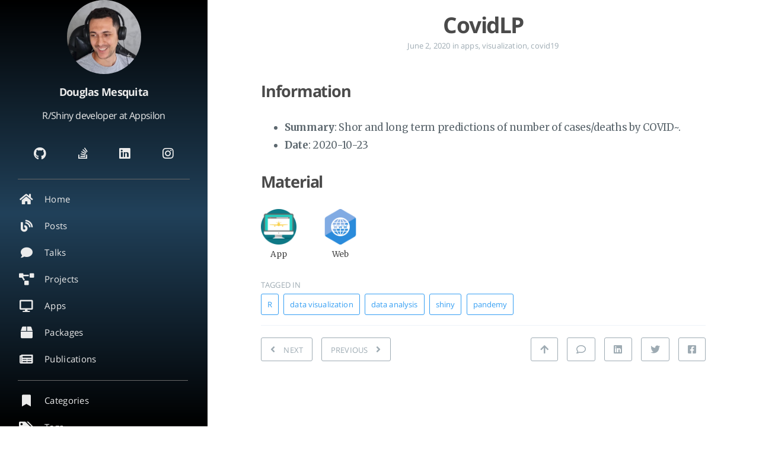

--- FILE ---
content_type: text/html; charset=UTF-8
request_url: https://www.require-r.com/apps/covidlp/
body_size: 5299
content:
<!DOCTYPE html>
<html lang="en-us">
  <head>
    
    <script type="application/ld+json">

{  
  "@context":"http://schema.org",
  "@type":"Website",
  "@id":"https:\/\/www.require-r.com\/",
  "author": {
    "@type": "Person",
    "name": "Douglas Mesquita",
    
    "image": "https://www.require-r.com/images/avatar.png"
    
  },
  "name":"require(R)",
  "description":"  Information  Summary: Shor and long term predictions of number of cases\/deaths by COVID~. Date: 2020-10-23   Material App   Web    ",
  "url":"https:\/\/www.require-r.com\/apps\/covidlp\/",
  "keywords":"[]"
}

</script>
    <meta charset="UTF-8">
<meta name="viewport" content="width=device-width, initial-scale=1">
<meta http-equiv="X-UA-Compatible" content="IE=edge">
<meta name="generator" content="Hugo 0.92.1 with theme Tranquilpeak 0.5.3-BETA">
<meta name="author" content="Douglas Mesquita">
<meta name="keywords" content="">
<meta name="description" content="  Information  Summary: Shor and long term predictions of number of cases/deaths by COVID~. Date: 2020-10-23   Material App   Web    ">


<meta property="og:description" content="  Information  Summary: Shor and long term predictions of number of cases/deaths by COVID~. Date: 2020-10-23   Material App   Web    ">
<meta property="og:type" content="article">
<meta property="og:title" content="CovidLP">
<meta name="twitter:title" content="CovidLP">
<meta property="og:url" content="https://www.require-r.com/apps/covidlp/">
<meta property="twitter:url" content="https://www.require-r.com/apps/covidlp/">
<meta property="og:site_name" content="require(R)">
<meta property="og:description" content="  Information  Summary: Shor and long term predictions of number of cases/deaths by COVID~. Date: 2020-10-23   Material App   Web    ">
<meta name="twitter:description" content="  Information  Summary: Shor and long term predictions of number of cases/deaths by COVID~. Date: 2020-10-23   Material App   Web    ">
<meta property="og:locale" content="en-us">

  
    <meta property="article:published_time" content="2020-06-02T00:00:00">
  
  
    <meta property="article:modified_time" content="2020-06-02T00:00:00">
  
  
  
    
      <meta property="article:section" content="apps">
    
      <meta property="article:section" content="visualization">
    
      <meta property="article:section" content="covid19">
    
  
  
    
      <meta property="article:tag" content="R">
    
      <meta property="article:tag" content="data visualization">
    
      <meta property="article:tag" content="data analysis">
    
      <meta property="article:tag" content="shiny">
    
      <meta property="article:tag" content="pandemy">
    
  


<meta name="twitter:card" content="summary">







  <meta property="og:image" content="https://www.require-r.com/images/avatar.png">
  <meta property="twitter:image" content="https://www.require-r.com/images/avatar.png">





  <meta property="og:image" content="https://www.require-r.com/apps/img/covidlp.png">
  <meta property="twitter:image" content="https://www.require-r.com/apps/img/covidlp.png">


    <title>CovidLP</title>

    <link rel="icon" href="https://www.require-r.com/favicon.png">
    

    

    <link rel="canonical" href="https://www.require-r.com/apps/covidlp/">

    
    <link rel="stylesheet" href="https://cdnjs.cloudflare.com/ajax/libs/font-awesome/5.15.3/css/all.min.css" integrity="sha512-iBBXm8fW90+nuLcSKlbmrPcLa0OT92xO1BIsZ+ywDWZCvqsWgccV3gFoRBv0z+8dLJgyAHIhR35VZc2oM/gI1w==" crossorigin="anonymous" referrerpolicy="no-referrer" />
    <link rel="stylesheet" href="https://cdnjs.cloudflare.com/ajax/libs/fancybox/3.5.7/jquery.fancybox.min.css" integrity="sha512-H9jrZiiopUdsLpg94A333EfumgUBpO9MdbxStdeITo+KEIMaNfHNvwyjjDJb+ERPaRS6DpyRlKbvPUasNItRyw==" crossorigin="anonymous" referrerpolicy="no-referrer" />
    
    
    
    <link rel="stylesheet" href="https://www.require-r.com/css/tranquilpeak.css" />
    
    

    
      
<script type="application/javascript">
var doNotTrack = false;
if (!doNotTrack) {
	(function(i,s,o,g,r,a,m){i['GoogleAnalyticsObject']=r;i[r]=i[r]||function(){
	(i[r].q=i[r].q||[]).push(arguments)},i[r].l=1*new Date();a=s.createElement(o),
	m=s.getElementsByTagName(o)[0];a.async=1;a.src=g;m.parentNode.insertBefore(a,m)
	})(window,document,'script','https://www.google-analytics.com/analytics.js','ga');
	ga('create', 'UA-114051942-1', 'auto');
	
	ga('send', 'pageview');
}
</script>
    
    
  </head>

  <body>
    <div id="blog">
      <header id="header" data-behavior="1">
  <i id="btn-open-sidebar" class="fa fa-lg fa-bars"></i>
  <div class="header-title">
    <a class="header-title-link" href="https://www.require-r.com/" aria-label="Go to homepage">
      <div style="display: inline-block; height: 40px; align: center; vertical-align: middle;">
        <img style="height: 38px;" src="https://www.require-r.com/images/logo.png"></img>
      </div>
      <div style="display: inline-block; vertical-align: middle;">
        require(R)
      </div>
    </a>
  </div>
  
    
      <a class="header-right-icon "
         href="https://www.require-r.com/#about" aria-label="Open the link: /#about">
    
    
      <i class="fa fa-lg fa-images/logo.png"></i>
    
    
    </a>
  
</header>

      <nav id="sidebar" data-behavior="1">
  <div class="sidebar-container">
    
      <div class="sidebar-profile">
        <a href="https://www.require-r.com/#about" aria-label="Read more about the author">
          <img class="sidebar-profile-picture" src="https://www.require-r.com/images/avatar.png" alt="Author&#39;s picture" />
        </a>
        <h4 class="sidebar-profile-name">Douglas Mesquita</h4>
        
          <h5 class="sidebar-profile-bio">R/Shiny developer at Appsilon</h5>
        
      </div>
    
    <ul class="sidebar-links">
      
  <li class="sidebar-links">
    
      <a class="sidebar-links-link " href="https://github.com/DouglasMesquita" target="_blank" rel="noopener" title="">
    
      <i class="sidebar-button-icon fab fa-lg fa-github" aria-hidden="true"></i>
      
    </a>
  </li>

  <li class="sidebar-links">
    
      <a class="sidebar-links-link " href="https://stackoverflow.com/users/9760051/douglas-mesquita" target="_blank" rel="noopener" title="">
    
      <i class="sidebar-button-icon fab fa-lg fa-stack-overflow" aria-hidden="true"></i>
      
    </a>
  </li>

  <li class="sidebar-links">
    
      <a class="sidebar-links-link " href="https://www.linkedin.com/in/douglas-mesquita/" target="_blank" rel="noopener" title="">
    
      <i class="sidebar-button-icon fab fa-lg fa-linkedin" aria-hidden="true"></i>
      
    </a>
  </li>

  <li class="sidebar-links">
    
      <a class="sidebar-links-link " href="https://www.instagram.com/douglasmesqita/" target="_blank" rel="noopener" title="">
    
      <i class="sidebar-button-icon fab fa-lg fa-instagram" aria-hidden="true"></i>
      
    </a>
  </li>


    </ul>
    <hr style="margin: 0.5em 0em 1em 0em; border-top: 1px solid #686868;">
    <ul class="sidebar-buttons">
      
  <li class="sidebar-button">
    
      <a class="sidebar-button-link " href="https://www.require-r.com/" title="Home">
    
      <i class="sidebar-button-icon fas fa-lg fa-home" aria-hidden="true"></i>
      
      <span class="sidebar-button-desc">Home</span>
    </a>
  </li>

  <li class="sidebar-button">
    
      <a class="sidebar-button-link " href="https://www.require-r.com/posts" title="Posts">
    
      <i class="sidebar-button-icon fas fa-lg fa-blog" aria-hidden="true"></i>
      
      <span class="sidebar-button-desc">Posts</span>
    </a>
  </li>

  <li class="sidebar-button">
    
      <a class="sidebar-button-link " href="https://www.require-r.com/talks" title="Talks">
    
      <i class="sidebar-button-icon fas fa-lg fa-comment" aria-hidden="true"></i>
      
      <span class="sidebar-button-desc">Talks</span>
    </a>
  </li>

  <li class="sidebar-button">
    
      <a class="sidebar-button-link " href="https://www.require-r.com/projects" title="Projects">
    
      <i class="sidebar-button-icon fas fa-lg fa-project-diagram" aria-hidden="true"></i>
      
      <span class="sidebar-button-desc">Projects</span>
    </a>
  </li>

  <li class="sidebar-button">
    
      <a class="sidebar-button-link " href="https://www.require-r.com/apps" title="Apps">
    
      <i class="sidebar-button-icon fas fa-lg fa-desktop" aria-hidden="true"></i>
      
      <span class="sidebar-button-desc">Apps</span>
    </a>
  </li>

  <li class="sidebar-button">
    
      <a class="sidebar-button-link " href="https://www.require-r.com/packages" title="Packages">
    
      <i class="sidebar-button-icon fas fa-lg fa-box" aria-hidden="true"></i>
      
      <span class="sidebar-button-desc">Packages</span>
    </a>
  </li>

  <li class="sidebar-button">
    
      <a class="sidebar-button-link " href="https://www.require-r.com/publications" title="Publications">
    
      <i class="sidebar-button-icon fas fa-lg fa-newspaper" aria-hidden="true"></i>
      
      <span class="sidebar-button-desc">Publications</span>
    </a>
  </li>


      <hr style="margin: 0.5em 0em 1em 0em; border-top: 1px solid #686868;">
      
  <li class="sidebar-button">
    
      <a class="sidebar-button-link " href="https://www.require-r.com/categories" title="Categories">
    
      <i class="sidebar-button-icon fas fa-lg fa-bookmark" aria-hidden="true"></i>
      
      <span class="sidebar-button-desc">Categories</span>
    </a>
  </li>

  <li class="sidebar-button">
    
      <a class="sidebar-button-link " href="https://www.require-r.com/tags" title="Tags">
    
      <i class="sidebar-button-icon fas fa-lg fa-tags" aria-hidden="true"></i>
      
      <span class="sidebar-button-desc">Tags</span>
    </a>
  </li>

  <li class="sidebar-button">
    
      <a class="sidebar-button-link " href="https://www.require-r.com/archives" title="Archives">
    
      <i class="sidebar-button-icon fas fa-lg fa-archive" aria-hidden="true"></i>
      
      <span class="sidebar-button-desc">Archives</span>
    </a>
  </li>

  <li class="sidebar-button">
    
      <a class="sidebar-button-link " href="https://www.require-r.com/#about" title="About">
    
      <i class="sidebar-button-icon fas fa-lg fa-question" aria-hidden="true"></i>
      
      <span class="sidebar-button-desc">About</span>
    </a>
  </li>


      
  <li class="sidebar-button">
    
      <a class="sidebar-button-link " href="https://www.require-r.com/index.xml" title="RSS">
    
      <i class="sidebar-button-icon fas fa-lg fa-rss" aria-hidden="true"></i>
      
      <span class="sidebar-button-desc">RSS</span>
    </a>
  </li>


    </ul>
  </div>
</nav>

      

      <div id="main" data-behavior="1"
        class="
               hasCoverMetaOut
               ">
        <article class="post" id="top">
          
          
            <div class="post-header main-content-wrap text-center">
  
    <h1 class="post-title">
      CovidLP
    </h1>
  
  
  <div class="postShorten-meta post-meta">
    
      <time datetime="2020-06-02T00:00:00Z">
        
  June 2, 2020

      </time>
    
    
  
  
    <span>in</span>
    
      <a class="category-link" href="https://www.require-r.com/categories/apps">apps</a>, 
    
      <a class="category-link" href="https://www.require-r.com/categories/visualization">visualization</a>, 
    
      <a class="category-link" href="https://www.require-r.com/categories/covid19">covid19</a>
    
  

  </div>

</div>
          
          <div class="post-content markdown">
            <div class="main-content-wrap">
              
<script src="https://www.require-r.com/rmarkdown-libs/header-attrs/header-attrs.js"></script>


<div id="information" class="section level2">
<h2>Information</h2>
<ul>
<li><strong>Summary</strong>: Shor and long term predictions of number of cases/deaths by COVID~.</li>
<li><strong>Date</strong>: 2020-10-23</li>
</ul>
</div>
<div id="material" class="section level2">
<h2>Material</h2>
<span class="material-link">
<a href="https://dest-ufmg.shinyapps.io/app_COVID19/" target="_blank">
<img src="https://www.require-r.com/images/app.png" style="height:60px"/>
<span style="font-size: 0.8em;">App</span>
</a>
</span>
<span class="material-link">
<a href="http://est.ufmg.br/covidlp/home/en/" target="_blank">
<img src="https://www.require-r.com/images/web.png" style="height:60px"/>
<span style="font-size: 0.8em;">Web</span>
</a>
</span>
</div>

              


            </div>
          </div>
          <div id="post-footer" class="post-footer main-content-wrap">
            
              
                
                
                  <div class="post-footer-tags">
                    <span class="text-color-light text-small">TAGGED IN</span><br/>
                    
  <a class="tag tag--primary tag--small" href="https://www.require-r.com/tags/r/">R</a>

  <a class="tag tag--primary tag--small" href="https://www.require-r.com/tags/data-visualization/">data visualization</a>

  <a class="tag tag--primary tag--small" href="https://www.require-r.com/tags/data-analysis/">data analysis</a>

  <a class="tag tag--primary tag--small" href="https://www.require-r.com/tags/shiny/">shiny</a>

  <a class="tag tag--primary tag--small" href="https://www.require-r.com/tags/pandemy/">pandemy</a>

                  </div>
                
              
            
            
<div class="post-actions-wrap">
  <nav >
    <ul class="post-actions post-action-nav">
      
        <li class="post-action">
          
            <a class="post-action-btn btn btn--default tooltip--top" href="https://www.require-r.com/apps/fairsplit/" data-tooltip="FairSplit" aria-label="NEXT: FairSplit">
          
              <i class="fa fa-angle-left"></i>
              <span class="hide-xs hide-sm text-small icon-ml">NEXT</span>
            </a>
        </li>
        <li class="post-action">
          
            <a class="post-action-btn btn btn--default tooltip--top" href="https://www.require-r.com/apps/barchartracer2d3/" data-tooltip="BarchartraceR2D3" aria-label="PREVIOUS: BarchartraceR2D3">
          
              <span class="hide-xs hide-sm text-small icon-mr">PREVIOUS</span>
              <i class="fa fa-angle-right"></i>
            </a>
        </li>
      
    </ul>
  </nav>
<ul class="post-actions post-action-share" >
  
    <li class="post-action hide-lg hide-md hide-sm">
      <a class="post-action-btn btn btn--default btn-open-shareoptions" href="#btn-open-shareoptions" aria-label="Share this post">
        <i class="fa fa-share-alt" aria-hidden="true"></i>
      </a>
    </li>
    
      <li class="post-action hide-xs">
        <a class="post-action-btn btn btn--default" target="new" href="https://www.facebook.com/sharer/sharer.php?u=https://www.require-r.com/apps/covidlp/" title="Share on Facebook" aria-label="Share on Facebook">
          <i class="fab fa-facebook-square" aria-hidden="true"></i>
        </a>
      </li>
    
      <li class="post-action hide-xs">
        <a class="post-action-btn btn btn--default" target="new" href="https://twitter.com/intent/tweet?text=https://www.require-r.com/apps/covidlp/" title="Share on Twitter" aria-label="Share on Twitter">
          <i class="fab fa-twitter" aria-hidden="true"></i>
        </a>
      </li>
    
      <li class="post-action hide-xs">
        <a class="post-action-btn btn btn--default" target="new" href="https://www.linkedin.com/sharing/share-offsite/?url=https://www.require-r.com/apps/covidlp/" title="Share on Linkedin" aria-label="Share on Linkedin">
          <i class="fab fa-linkedin" aria-hidden="true"></i>
        </a>
      </li>
    
  
  
    <li class="post-action">
      <a class="post-action-btn btn btn--default" href="#disqus_thread" aria-label="Leave a comment">
        <i class="far fa-comment"></i>
      </a>
    </li>
  
  <li class="post-action">
    
      <a class="post-action-btn btn btn--default" href="#top" aria-label="Back to top">
      <i class="fa fa-arrow-up" aria-hidden="true"></i>
    
    </a>
  </li>
</ul>
</div>


            
  
    <div id="disqus_thread">
      <noscript>Please enable JavaScript to view the comments powered by Disqus.</noscript>
    </div>
    <script type="text/javascript">
      var disqus_config = function() {
        this.page.url = 'https:\/\/www.require-r.com\/apps\/covidlp\/';
        
          this.page.identifier = '\/apps\/covidlp\/'
        
      };
      (function() {
        
        
        if (["localhost", "127.0.0.1"].indexOf(window.location.hostname) != -1) {
          document.getElementById('disqus_thread').innerHTML = 'Disqus comments not available by default when the website is previewed locally.';
          return;
        }
        var dsq = document.createElement('script'); dsq.type = 'text/javascript'; dsq.async = true;
        var disqus_shortname = 'douglasmesquita-1';
        dsq.src = '//' + disqus_shortname + '.disqus.com/embed.js';
        (document.getElementsByTagName('head')[0] || document.getElementsByTagName('body')[0]).appendChild(dsq);
      })();
    </script>
  


          </div>
        </article>
        <footer id="footer" class="main-content-wrap">
  <span class="copyrights">
    &copy; 2023 Douglas Mesquita. All Rights Reserved
  </span>
</footer>

      </div>
      <div id="bottom-bar" class="post-bottom-bar" data-behavior="1">
        
<div class="post-actions-wrap">
  <nav >
    <ul class="post-actions post-action-nav">
      
        <li class="post-action">
          
            <a class="post-action-btn btn btn--default tooltip--top" href="https://www.require-r.com/apps/fairsplit/" data-tooltip="FairSplit" aria-label="NEXT: FairSplit">
          
              <i class="fa fa-angle-left"></i>
              <span class="hide-xs hide-sm text-small icon-ml">NEXT</span>
            </a>
        </li>
        <li class="post-action">
          
            <a class="post-action-btn btn btn--default tooltip--top" href="https://www.require-r.com/apps/barchartracer2d3/" data-tooltip="BarchartraceR2D3" aria-label="PREVIOUS: BarchartraceR2D3">
          
              <span class="hide-xs hide-sm text-small icon-mr">PREVIOUS</span>
              <i class="fa fa-angle-right"></i>
            </a>
        </li>
      
    </ul>
  </nav>
<ul class="post-actions post-action-share" >
  
    <li class="post-action hide-lg hide-md hide-sm">
      <a class="post-action-btn btn btn--default btn-open-shareoptions" href="#btn-open-shareoptions" aria-label="Share this post">
        <i class="fa fa-share-alt" aria-hidden="true"></i>
      </a>
    </li>
    
      <li class="post-action hide-xs">
        <a class="post-action-btn btn btn--default" target="new" href="https://www.facebook.com/sharer/sharer.php?u=https://www.require-r.com/apps/covidlp/" title="Share on Facebook" aria-label="Share on Facebook">
          <i class="fab fa-facebook-square" aria-hidden="true"></i>
        </a>
      </li>
    
      <li class="post-action hide-xs">
        <a class="post-action-btn btn btn--default" target="new" href="https://twitter.com/intent/tweet?text=https://www.require-r.com/apps/covidlp/" title="Share on Twitter" aria-label="Share on Twitter">
          <i class="fab fa-twitter" aria-hidden="true"></i>
        </a>
      </li>
    
      <li class="post-action hide-xs">
        <a class="post-action-btn btn btn--default" target="new" href="https://www.linkedin.com/sharing/share-offsite/?url=https://www.require-r.com/apps/covidlp/" title="Share on Linkedin" aria-label="Share on Linkedin">
          <i class="fab fa-linkedin" aria-hidden="true"></i>
        </a>
      </li>
    
  
  
    <li class="post-action">
      <a class="post-action-btn btn btn--default" href="#disqus_thread" aria-label="Leave a comment">
        <i class="far fa-comment"></i>
      </a>
    </li>
  
  <li class="post-action">
    
      <a class="post-action-btn btn btn--default" href="#top" aria-label="Back to top">
      <i class="fa fa-arrow-up" aria-hidden="true"></i>
    
    </a>
  </li>
</ul>
</div>


      </div>
      
<div id="share-options-bar" class="share-options-bar" data-behavior="1">
  <i id="btn-close-shareoptions" class="fa fa-times"></i>
  <ul class="share-options">
    
      <li class="share-option">
        <a class="share-option-btn" target="new" href="https://www.facebook.com/sharer/sharer.php?u=https%3A%2F%2Fwww.require-r.com%2Fapps%2Fcovidlp%2F" aria-label="Share on Facebook">
          <i class="fab fa-facebook-square" aria-hidden="true"></i><span>Share on Facebook</span>
        </a>
      </li>
    
      <li class="share-option">
        <a class="share-option-btn" target="new" href="https://twitter.com/intent/tweet?text=https%3A%2F%2Fwww.require-r.com%2Fapps%2Fcovidlp%2F" aria-label="Share on Twitter">
          <i class="fab fa-twitter" aria-hidden="true"></i><span>Share on Twitter</span>
        </a>
      </li>
    
      <li class="share-option">
        <a class="share-option-btn" target="new" href="https://www.linkedin.com/sharing/share-offsite/?url=https%3A%2F%2Fwww.require-r.com%2Fapps%2Fcovidlp%2F" aria-label="Share on Linkedin">
          <i class="fab fa-linkedin" aria-hidden="true"></i><span>Share on Linkedin</span>
        </a>
      </li>
    
  </ul>
</div>
<div id="share-options-mask" class="share-options-mask"></div>


    </div>
    
    <div id="about">
  <div id="about-card">
    <div id="about-btn-close">
      <i class="fa fa-times"></i>
    </div>
    
      <img id="about-card-picture" src="https://www.require-r.com/images/avatar.png" alt="Author&#39;s picture" />
    
    <h4 id="about-card-name">Douglas Mesquita</h4>
    
      <div id="about-card-bio">R/Shiny developer at Appsilon</div>
    
    
      <div id="about-card-job">
        <i class="fa fa-briefcase"></i>
        <br/>
        Software developer
      </div>
    
    
      <div id="about-card-location">
        <i class="fa fa-map-marker-alt"></i>
        <br/>
        Brazil
      </div>
    
  </div>
</div>

    

    <div id="cover" style="background-color:black;"></div>
    
<script src="https://cdnjs.cloudflare.com/ajax/libs/jquery/3.6.0/jquery.min.js" integrity="sha512-894YE6QWD5I59HgZOGReFYm4dnWc1Qt5NtvYSaNcOP+u1T9qYdvdihz0PPSiiqn/+/3e7Jo4EaG7TubfWGUrMQ==" crossorigin="anonymous" referrerpolicy="no-referrer"></script>

  <script src="https://cdnjs.cloudflare.com/ajax/libs/highlight.js/11.1.0/highlight.min.js" integrity="sha512-z+/WWfyD5tccCukM4VvONpEtLmbAm5LDu7eKiyMQJ9m7OfPEDL7gENyDRL3Yfe8XAuGsS2fS4xSMnl6d30kqGQ==" crossorigin="anonymous" referrerpolicy="no-referrer"></script>

<script src="https://cdnjs.cloudflare.com/ajax/libs/fancybox/3.5.7/jquery.fancybox.min.js" integrity="sha512-uURl+ZXMBrF4AwGaWmEetzrd+J5/8NRkWAvJx5sbPSSuOb0bZLqf+tOzniObO00BjHa/dD7gub9oCGMLPQHtQA==" crossorigin="anonymous" referrerpolicy="no-referrer"></script>


<script src="https://www.require-r.com/js/tranquilpeak.js"></script>


  
    <script async crossorigin="anonymous" defer integrity="sha512-gE8KAQyFIzV1C9+GZ8TKJHZS2s+n7EjNtC+IMRn1l5+WYJTHOODUM6JSjZhFhqXmc7bG8Av6XXpckA4tYhflnw==" src="https://cdnjs.cloudflare.com/ajax/libs/highlight.js/11.1.0/languages/apache.min.js"></script>
  

  
    <script async crossorigin="anonymous" defer integrity="sha512-EWROca+bote+7Oaaar1F6y74iZj1r1F9rm/ly7o+/FwJopbBaWtsFDmaKoZDd3QiGU2pGacBirHJNivmGLYrow==" src="https://cdnjs.cloudflare.com/ajax/libs/highlight.js/11.1.0/languages/go.min.js"></script>
  

  
    <script async crossorigin="anonymous" defer integrity="sha512-GDVzAn0wpx1yVtQsRWmFc6PhJiLBPdUic+h4GWgljBh904O3JU10fk9EKNpVyIoPqkFn54rgL2QBG4BmUTMpiQ==" src="https://cdnjs.cloudflare.com/ajax/libs/highlight.js/11.1.0/languages/http.min.js"></script>
  

  
    <script async crossorigin="anonymous" defer integrity="sha512-UgZlma8NzkrDb/NWgmLIcTrH7i/CSnLLDRFqCSNF5NGPpjKmzyM25qcoXGOup8+cDakKyaiTDd7N4dyH4YT+IA==" src="https://cdnjs.cloudflare.com/ajax/libs/highlight.js/11.1.0/languages/less.min.js"></script>
  

  
    <script async crossorigin="anonymous" defer integrity="sha512-lot9koe73sfXIrUvIPM/UEhuMciN56RPyBdOyZgfO53P2lkWyyXN7J+njcxIIBRV+nVDQeiWtiXg+bLAJZDTfg==" src="https://cdnjs.cloudflare.com/ajax/libs/highlight.js/11.1.0/languages/nginx.min.js"></script>
  

  
    <script async crossorigin="anonymous" defer integrity="sha512-Zd3e7XxHP00TD0Imr0PIfeM0fl0v95kMWuhyAS3Wn1UTSXTkz0OhtRgBAr4JlmADRgiXr4x7lpeUdqaGN8xIog==" src="https://cdnjs.cloudflare.com/ajax/libs/highlight.js/11.1.0/languages/puppet.min.js"></script>
  

  
    <script async crossorigin="anonymous" defer integrity="sha512-qtqDO052iXMSP+5d/aE/jMtL9vIIGvONgTJziC2K/ZIB1yEGa55WVxGE9/08rSQ62EoDifS9SWVGZ7ihSLhzMA==" src="https://cdnjs.cloudflare.com/ajax/libs/highlight.js/11.1.0/languages/scss.min.js"></script>
  

  
    <script async crossorigin="anonymous" defer integrity="sha512-1NmkjnEDnwwwcu28KoQF8vs3oaPFokQHbmbtwGhFfeDsQZtVFI8zW2aE9O8yMYdpdyKV/5blE4pSWw4Z/Sv97w==" src="https://cdnjs.cloudflare.com/ajax/libs/highlight.js/11.1.0/languages/stylus.min.js"></script>
  

  
    <script async crossorigin="anonymous" defer integrity="sha512-B2wSfruPjr8EJL6IIzQr1eAuDwrsfIfccNf/LCEdxELCgC/S/ZMt/Uvk80aD79m7IqOqW+Sw8nbkvha20yZpzg==" src="https://cdnjs.cloudflare.com/ajax/libs/highlight.js/11.1.0/languages/swift.min.js"></script>
  

  
    <script async crossorigin="anonymous" defer integrity="sha512-28oDiQZGKUVN6wQ7PSLPNipOcmkCALXKwOi7bnkyFf8QiMZQxG9EQoy/iiNx6Zxj2cG2SbVa4dXKigQhu7GiFw==" src="https://cdnjs.cloudflare.com/ajax/libs/highlight.js/11.1.0/languages/yaml.min.js"></script>
  


<script>
$(document).ready(function() {
  hljs.configure({ classPrefix: '', useBR: false });
  $('pre.code-highlight > code, pre > code').each(function(i, block) {
    if (!$(this).hasClass('codeblock')) {
      $(this).addClass('codeblock');
    }
    hljs.highlightBlock(block);
  });
});
</script>


  <script type="text/javascript" async src="https://cdnjs.cloudflare.com/ajax/libs/mathjax/2.7.4/MathJax.js?config=TeX-AMS_CHTML-full" integrity="sha256-GhM+5JHb6QUzOQPXSJLEWP7R73CbkisjzK5Eyij4U9w=" crossorigin="anonymous"></script>
  <script type="text/x-mathjax-config">
    MathJax.Hub.Config({
      CommonHTML: { linebreaks: { automatic: true } },
      tex2jax: { inlineMath: [ ['$', '$'], ['\\(','\\)'] ], displayMath: [ ['$$','$$'], ['\\[', '\\]'] ], processEscapes: false },
      messageStyle: 'none'
    });
  </script>



    
  </body>
</html>



--- FILE ---
content_type: text/css; charset=UTF-8
request_url: https://www.require-r.com/css/tranquilpeak.css
body_size: 11799
content:
@charset "UTF-8";
@import url("https://fonts.googleapis.com/css2?family=Merriweather:ital,wght@0,300;0,400;0,700;1,300;1,700&display=swap");
@font-face {
  font-family: "Open Sans";
  font-style: normal;
  font-weight: 400;
  src: local("Open Sans"), local("OpenSans"), url(https://fonts.gstatic.com/s/opensans/v10/cJZKeOuBrn4kERxqtaUH3SZ2oysoEQEeKwjgmXLRnTc.ttf) format("truetype");
}
@font-face {
  font-family: "Open Sans";
  font-style: normal;
  font-weight: 700;
  src: local("Open Sans Bold"), local("OpenSans-Bold"), url(https://fonts.gstatic.com/s/opensans/v10/k3k702ZOKiLJc3WVjuplzJS3E-kSBmtLoNJPDtbj2Pk.ttf) format("truetype");
}
/*@font-face {
    font-family: 'Merriweather';
    font-style:  normal;
    font-weight: 300;
    src:         local('Merriweather Light'), local('Merriweather-Light'), url(https://fonts.gstatic.com/s/merriweather/v8/ZvcMqxEwPfh2qDWBPxn6nk7nEl83IKQRaQwpv_tz1Eg.ttf) format('truetype');
}

@font-face {
    font-family: 'Merriweather';
    font-style:  normal;
    font-weight: 400;
    src:         local('Merriweather'), url(https://fonts.gstatic.com/s/merriweather/v8/RFda8w1V0eDZheqfcyQ4EJS3E-kSBmtLoNJPDtbj2Pk.ttf) format('truetype');
}

@font-face {
    font-family: 'Merriweather';
    font-style:  normal;
    font-weight: 700;
    src:         local('Merriweather Bold'), local('Merriweather-Bold'), url(https://fonts.gstatic.com/s/merriweather/v8/ZvcMqxEwPfh2qDWBPxn6nv83cGrqhiQgWmjXfohD0fc.ttf) format('truetype');
}

@font-face {
    font-family: 'Merriweather';
    font-style:  italic;
    font-weight: 300;
    src:         local('Merriweather Light Italic'), local('Merriweather-LightItalic'), url(https://fonts.gstatic.com/s/merriweather/v8/EYh7Vl4ywhowqULgRdYwIGrKw6K5wsYdxr6rUL2ZGaM.ttf) format('truetype');
}

@font-face {
    font-family: 'Merriweather';
    font-style:  italic;
    font-weight: 700;
    src:         local('Merriweather Bold Italic'), local('Merriweather-BoldItalic'), url(https://fonts.gstatic.com/s/merriweather/v8/EYh7Vl4ywhowqULgRdYwII1kRdeHIFWYEsp6A2f99b0.ttf) format('truetype');
}*/
html {
  width: 100%;
  height: 100%;
  font-family: "Open Sans", sans-serif;
  font-size: 10px;
  -ms-text-size-adjust: 100%;
  -webkit-text-size-adjust: 100%;
  text-size-adjust: 100%;
  -webkit-tap-highlight-color: rgba(0, 0, 0, 0);
  tap-highlight-color: rgba(0, 0, 0, 0);
}

body {
  width: 100%;
  height: 100%;
  margin: 0;
  padding: 0;
  background: white;
  font-family: "Open Sans", sans-serif;
  font-size: 1.6rem;
  line-height: 1.9em;
  letter-spacing: 0.01em;
  -webkit-font-smoothing: subpixel-antialiased;
  font-smoothing: subpixel-antialiased;
}
body.pushed {
  overflow-x: hidden;
}

h1,
h2,
h3,
h4,
h5,
h6 {
  letter-spacing: -0.04em;
  font-family: "Open Sans", sans-serif;
  font-weight: 700;
  line-height: 1.45em;
  color: #4a4a4a;
}

h1,
h2,
h3 {
  margin: 1em 0 1em 0;
}

h4,
h5,
h6 {
  margin: 1em 0 0.5em 0;
}

h1 {
  font-size: 2.8rem;
}

h2 {
  font-size: 2.4rem;
}

h3 {
  font-size: 2rem;
}

h4 {
  font-size: 1.8rem;
}

h5 {
  font-size: 1.7rem;
}

h6 {
  font-size: 1.6rem;
}

p {
  margin: 0 0 1.5em 0;
}

ul,
ol,
dl {
  margin: 0 0 0.5em 0;
}

a, a:hover, a:active, a:visited {
  cursor: pointer;
  color: #4a4a4a;
  text-decoration: none;
}
a:hover {
  color: #4a4a4a;
  text-decoration: underline;
}

table {
  width: 100%;
  background: transparent;
  border-collapse: collapse;
  border-spacing: 0;
  text-align: left;
}
table th {
  padding: 5px 10px;
  font-weight: bold;
  border-bottom: 2px solid #909ba2;
}
table td {
  padding: 5px 10px;
}
table tr:nth-child(2n) {
  background: #f7f8f8;
}

hr {
  margin: 1.5em 0 0;
  outline: none;
  border: none;
  border-top: 1px solid #eef2f8;
}

dl dt {
  font-weight: bold;
}
dl dd {
  margin-left: 0;
}

pre > code {
  display: block;
  width: 100%;
  box-sizing: border-box;
  padding: 15px;
  font-family: Menlo, Consolas, monospace;
  border: none;
  margin: 0;
  cursor: text;
  overflow-x: auto;
  line-height: 2.7rem;
  font-size: 1.4rem;
}

code {
  font-size: 1.5rem;
  display: inline-block;
  font-family: Menlo, Consolas, monospace;
  font-weight: 400;
  background-color: #f7f8f8;
  padding: 0 10px;
}

blockquote {
  border-left: 3px solid #5d686f;
  padding: 0 15px;
  font-style: italic;
  margin: 1.5em 0 0;
}
blockquote cite:before {
  content: " — ";
  padding: 0 0.3em;
}
blockquote > p:first-child {
  margin: 0;
}

@media only screen and (max-width : 767px) {
  code {
    font-size: 1.4rem;
  }

  h1 {
    font-size: 2.6rem;
  }

  h2 {
    font-size: 2.2rem;
  }

  h3 {
    font-size: 1.8rem;
  }

  h4 {
    font-size: 1.6rem;
  }

  h5 {
    font-size: 1.5rem;
  }

  h6 {
    font-size: 1.4rem;
  }
}
@media only screen and (min-width : 768px) and (max-width : 1023px) {
  h1 {
    font-size: 2.65rem;
  }

  h2 {
    font-size: 2.25rem;
  }

  h3 {
    font-size: 1.85rem;
  }

  h4 {
    font-size: 1.65rem;
  }

  h5 {
    font-size: 1.55rem;
  }

  h6 {
    font-size: 1.45rem;
  }
}
.task-list {
  list-style-type: none;
}
.task-list .task-list-item {
  margin: 0 0.2em 0.25em -1.6em;
  vertical-align: middle;
}

pre.code-highlight > code {
  padding: 0;
  margin: 0;
  line-height: inherit;
}

.material-link {
  padding-right: 40px;
  text-align: center;
  display: inline-block;
}

#about {
  display: none;
  position: fixed;
  top: 0;
  left: 0;
  width: 100%;
  height: 100%;
  background: rgba(17, 26, 35, 0);
  background-image: linear-gradient(#000000, #21415a, #000000);
  text-align: center;
  line-height: 100%;
  overflow-y: auto;
  overflow-x: hidden;
  cursor: pointer;
  z-index: 30;
}
#about #about-card {
  position: relative;
  top: -1000px;
  display: block;
  background: white;
  max-width: 400px;
  margin: 15px auto;
  border-radius: 3px;
  padding: 30px 0;
  cursor: initial;
  -webkit-box-shadow: 0 0 5px rgba(0, 0, 0, 0.5);
  -moz-box-shadow: 0 0 5px rgba(0, 0, 0, 0.5);
  box-shadow: 0 0 5px rgba(0, 0, 0, 0.5);
}
#about #about-card #about-btn-close {
  position: absolute;
  top: 15px;
  right: 15px;
  color: #9eabb3;
  cursor: pointer;
}
#about #about-card #about-btn-close:hover {
  color: #738691;
}
#about #about-card #about-card-picture {
  margin-bottom: 15px;
}
#about #about-card #about-card-name {
  margin-top: 0;
  margin-bottom: 20px;
}
#about #about-card #about-card-bio {
  padding: 0 30px;
  margin: 0 0 30px 0;
}
#about #about-card #about-card-job,
#about #about-card #about-card-location {
  display: inline-block;
  vertical-align: top;
}
#about #about-card #about-card-job,
#about #about-card #about-card-location,
#about #about-card #about-card-bio {
  font-size: 1.6rem;
  line-height: 1.9em;
  font-weight: 400;
  color: #5d686f;
}

@media only screen and (max-width : 767px) {
  #about #about-card {
    width: 90%;
  }
  #about #about-card #about-card-job,
#about #about-card #about-card-location {
    display: block;
    width: calc(100% - 60px);
    padding: 0 30px;
  }
  #about #about-card #about-card-picture {
    width: 90px;
    height: 90px;
    border-radius: 45px;
  }
  #about #about-card #about-card-job {
    margin-bottom: 15px;
  }
}
@media only screen and (min-width : 768px) {
  #about #about-card {
    width: 80%;
  }
  #about #about-card #about-card-picture {
    width: 110px;
    height: 110px;
    border-radius: 55px;
  }
  #about #about-card #about-card-job,
#about #about-card #about-card-location {
    display: inline-block;
    width: calc((100% / 2) - 48px);
  }
  #about #about-card #about-card-job {
    padding: 0 15px 0 30px;
  }
  #about #about-card #about-card-location {
    padding: 0 30px 0 15px;
  }
}
#blog {
  width: 100%;
  height: 100%;
}

#bottom-bar {
  display: none;
  position: fixed;
  bottom: 0;
  height: 60px;
  background: white;
  margin: 0;
  border-top: 1px solid #eef2f8;
  padding: 0 15px;
  z-index: 40;
  transition: transform 0.25s ease-in-out, width 0.25s ease-in-out;
  -webkit-transition: -webkit-transform 0.25s ease-in-out, width 0.25s ease-in-out;
  -webkit-backface-visibility: hidden;
  -webkit-perspective: 1000;
}

@media only screen and (max-width : 767px) {
  #bottom-bar {
    width: calc(100% - 15px * 2);
    left: 0;
  }
  #bottom-bar[data-behavior="1"].pushed, #bottom-bar[data-behavior="2"].pushed, #bottom-bar[data-behavior="4"].pushed, #bottom-bar[data-behavior="5"].pushed {
    -webkit-transform: translate3d(250px, 0, 0);
    -moz-transform: translate3d(250px, 0, 0);
    transform: translate3d(250px, 0, 0);
    width: calc(100% - 250px - 15px * 2);
  }
  #bottom-bar[data-behavior="1"].pushed .post-actions-wrap ul.post-action-nav, #bottom-bar[data-behavior="2"].pushed .post-actions-wrap ul.post-action-nav, #bottom-bar[data-behavior="4"].pushed .post-actions-wrap ul.post-action-nav, #bottom-bar[data-behavior="5"].pushed .post-actions-wrap ul.post-action-nav {
    width: 35%;
  }
  #bottom-bar[data-behavior="1"].pushed .post-actions-wrap ul.post-action-share, #bottom-bar[data-behavior="2"].pushed .post-actions-wrap ul.post-action-share, #bottom-bar[data-behavior="4"].pushed .post-actions-wrap ul.post-action-share, #bottom-bar[data-behavior="5"].pushed .post-actions-wrap ul.post-action-share {
    width: 65%;
  }
  #bottom-bar[data-behavior="3"].pushed, #bottom-bar[data-behavior="6"].pushed {
    -webkit-transform: translate3d(75px, 0, 0);
    -moz-transform: translate3d(75px, 0, 0);
    transform: translate3d(75px, 0, 0);
    width: calc(100% - 75px - 15px * 2);
  }
  #bottom-bar[data-behavior="3"].pushed .post-actions-wrap ul.post-action-nav, #bottom-bar[data-behavior="6"].pushed .post-actions-wrap ul.post-action-nav {
    width: 35%;
  }
  #bottom-bar[data-behavior="3"].pushed .post-actions-wrap ul.post-action-share, #bottom-bar[data-behavior="6"].pushed .post-actions-wrap ul.post-action-share {
    width: 65%;
  }
}
@media only screen and (min-width : 768px) and (max-width : 1023px) {
  #bottom-bar[data-behavior="1"], #bottom-bar[data-behavior="2"], #bottom-bar[data-behavior="3"] {
    width: calc(100% - 75px - 15px * 2);
    left: 75px;
  }
  #bottom-bar[data-behavior="1"].pushed, #bottom-bar[data-behavior="2"].pushed, #bottom-bar[data-behavior="3"].pushed {
    -webkit-transform: translate3d(75px, 0, 0);
    -moz-transform: translate3d(75px, 0, 0);
    transform: translate3d(75px, 0, 0);
    width: calc(100% - 75px - 15px * 2);
  }
  #bottom-bar[data-behavior="1"].pushed .post-actions-wrap ul.post-action-nav, #bottom-bar[data-behavior="2"].pushed .post-actions-wrap ul.post-action-nav, #bottom-bar[data-behavior="3"].pushed .post-actions-wrap ul.post-action-nav {
    width: 35%;
  }
  #bottom-bar[data-behavior="1"].pushed .post-actions-wrap ul.post-action-share, #bottom-bar[data-behavior="2"].pushed .post-actions-wrap ul.post-action-share, #bottom-bar[data-behavior="3"].pushed .post-actions-wrap ul.post-action-share {
    width: 65%;
  }
  #bottom-bar[data-behavior="4"], #bottom-bar[data-behavior="5"] {
    width: calc(100% - 15px * 2);
    left: 0;
  }
  #bottom-bar[data-behavior="4"].pushed, #bottom-bar[data-behavior="5"].pushed {
    -webkit-transform: translate3d(250px, 0, 0);
    -moz-transform: translate3d(250px, 0, 0);
    transform: translate3d(250px, 0, 0);
    width: calc(100% - 250px - 15px * 2);
  }
  #bottom-bar[data-behavior="4"].pushed .post-actions-wrap ul.post-action-nav, #bottom-bar[data-behavior="5"].pushed .post-actions-wrap ul.post-action-nav {
    width: 35%;
  }
  #bottom-bar[data-behavior="4"].pushed .post-actions-wrap ul.post-action-share, #bottom-bar[data-behavior="5"].pushed .post-actions-wrap ul.post-action-share {
    width: 65%;
  }
  #bottom-bar[data-behavior="6"] {
    width: calc(100% - 15px * 2);
    left: 0;
  }
  #bottom-bar[data-behavior="6"].pushed {
    -webkit-transform: translate3d(75px, 0, 0);
    -moz-transform: translate3d(75px, 0, 0);
    transform: translate3d(75px, 0, 0);
    width: calc(100% - 75px - 15px * 2);
  }
  #bottom-bar[data-behavior="6"].pushed .post-actions-wrap ul.post-action-nav {
    width: 35%;
  }
  #bottom-bar[data-behavior="6"].pushed .post-actions-wrap ul.post-action-share {
    width: 65%;
  }
}
@media only screen and (min-width : 1024px) and (max-width : 1279px) {
  #bottom-bar[data-behavior="1"], #bottom-bar[data-behavior="2"] {
    width: calc(100% - 250px - 15px * 2);
    left: 250px;
  }
  #bottom-bar[data-behavior="1"].pushed, #bottom-bar[data-behavior="2"].pushed {
    -webkit-transform: translate3d(250px, 0, 0);
    -moz-transform: translate3d(250px, 0, 0);
    transform: translate3d(250px, 0, 0);
    width: calc(100% - 250px - 15px * 2);
  }
  #bottom-bar[data-behavior="1"].pushed .post-actions-wrap ul.post-action-nav, #bottom-bar[data-behavior="2"].pushed .post-actions-wrap ul.post-action-nav {
    width: 35%;
  }
  #bottom-bar[data-behavior="1"].pushed .post-actions-wrap ul.post-action-share, #bottom-bar[data-behavior="2"].pushed .post-actions-wrap ul.post-action-share {
    width: 65%;
  }
  #bottom-bar[data-behavior="3"] {
    width: calc(100% - 75px - 15px * 2);
    left: 75px;
  }
  #bottom-bar[data-behavior="3"].pushed {
    -webkit-transform: translate3d(75px, 0, 0);
    -moz-transform: translate3d(75px, 0, 0);
    transform: translate3d(75px, 0, 0);
    width: calc(100% - 75px - 15px * 2);
  }
  #bottom-bar[data-behavior="3"].pushed .post-actions-wrap ul.post-action-nav {
    width: 35%;
  }
  #bottom-bar[data-behavior="3"].pushed .post-actions-wrap ul.post-action-share {
    width: 65%;
  }
  #bottom-bar[data-behavior="4"], #bottom-bar[data-behavior="5"] {
    width: calc(100% - 15px * 2);
    left: 0;
  }
  #bottom-bar[data-behavior="4"].pushed, #bottom-bar[data-behavior="5"].pushed {
    -webkit-transform: translate3d(250px, 0, 0);
    -moz-transform: translate3d(250px, 0, 0);
    transform: translate3d(250px, 0, 0);
    width: calc(100% - 250px - 15px * 2);
  }
  #bottom-bar[data-behavior="4"].pushed .post-actions-wrap ul.post-action-nav, #bottom-bar[data-behavior="5"].pushed .post-actions-wrap ul.post-action-nav {
    width: 35%;
  }
  #bottom-bar[data-behavior="4"].pushed .post-actions-wrap ul.post-action-share, #bottom-bar[data-behavior="5"].pushed .post-actions-wrap ul.post-action-share {
    width: 65%;
  }
  #bottom-bar[data-behavior="6"] {
    width: calc(100% - 15px * 2);
    left: 0;
  }
  #bottom-bar[data-behavior="6"].pushed {
    -webkit-transform: translate3d(75px, 0, 0);
    -moz-transform: translate3d(75px, 0, 0);
    transform: translate3d(75px, 0, 0);
    width: calc(100% - 75px - 15px * 2);
  }
  #bottom-bar[data-behavior="6"].pushed .post-actions-wrap ul.post-action-nav {
    width: 35%;
  }
  #bottom-bar[data-behavior="6"].pushed .post-actions-wrap ul.post-action-share {
    width: 65%;
  }
}
@media only screen and (min-width : 1280px) {
  #bottom-bar[data-behavior="1"] {
    width: calc(100% - 350px - 15px * 2);
    left: 350px;
  }
  #bottom-bar[data-behavior="1"].pushed {
    -webkit-transform: translate3d(350px, 0, 0);
    -moz-transform: translate3d(350px, 0, 0);
    transform: translate3d(350px, 0, 0);
    width: calc(100% - 350px - 15px * 2);
  }
  #bottom-bar[data-behavior="2"] {
    width: calc(100% - 250px - 15px * 2);
    left: 250px;
  }
  #bottom-bar[data-behavior="2"].pushed {
    -webkit-transform: translate3d(250px, 0, 0);
    -moz-transform: translate3d(250px, 0, 0);
    transform: translate3d(250px, 0, 0);
    width: calc(100% - 250px - 15px * 2);
  }
  #bottom-bar[data-behavior="2"].pushed .post-actions-wrap ul.post-action-nav {
    width: 35%;
  }
  #bottom-bar[data-behavior="2"].pushed .post-actions-wrap ul.post-action-share {
    width: 65%;
  }
  #bottom-bar[data-behavior="3"] {
    width: calc(100% - 75px - 15px * 2);
    left: 75px;
  }
  #bottom-bar[data-behavior="3"].pushed {
    -webkit-transform: translate3d(75px, 0, 0);
    -moz-transform: translate3d(75px, 0, 0);
    transform: translate3d(75px, 0, 0);
    width: calc(100% - 75px - 15px * 2);
  }
  #bottom-bar[data-behavior="3"].pushed .post-actions-wrap ul.post-action-nav {
    width: 35%;
  }
  #bottom-bar[data-behavior="3"].pushed .post-actions-wrap ul.post-action-share {
    width: 65%;
  }
  #bottom-bar[data-behavior="4"] {
    width: calc(100% - 15px * 2);
    left: 0;
  }
  #bottom-bar[data-behavior="4"].pushed {
    -webkit-transform: translate3d(350px, 0, 0);
    -moz-transform: translate3d(350px, 0, 0);
    transform: translate3d(350px, 0, 0);
    width: calc(100% - 350px - 15px * 2);
  }
  #bottom-bar[data-behavior="5"] {
    width: calc(100% - 15px * 2);
    left: 0;
  }
  #bottom-bar[data-behavior="5"].pushed {
    -webkit-transform: translate3d(250px, 0, 0);
    -moz-transform: translate3d(250px, 0, 0);
    transform: translate3d(250px, 0, 0);
    width: calc(100% - 250px - 15px * 2);
  }
  #bottom-bar[data-behavior="5"].pushed .post-actions-wrap ul.post-action-nav {
    width: 35%;
  }
  #bottom-bar[data-behavior="5"].pushed .post-actions-wrap ul.post-action-share {
    width: 65%;
  }
  #bottom-bar[data-behavior="6"] {
    width: calc(100% - 15px * 2);
    left: 0;
  }
  #bottom-bar[data-behavior="6"].pushed {
    -webkit-transform: translate3d(75px, 0, 0);
    -moz-transform: translate3d(75px, 0, 0);
    transform: translate3d(75px, 0, 0);
    width: calc(100% - 75px - 15px * 2);
  }
  #bottom-bar[data-behavior="6"].pushed .post-actions-wrap ul.post-action-nav {
    width: 35%;
  }
  #bottom-bar[data-behavior="6"].pushed .post-actions-wrap ul.post-action-share {
    width: 65%;
  }
}
#cover {
  position: fixed;
  width: 100%;
  height: 100%;
  background-repeat: no-repeat;
  top: 0;
  left: 0;
  z-index: -1;
}

#footer {
  color: #9eabb3;
  font-size: 1.5rem;
  text-align: center;
  margin-top: 70px;
  height: auto;
  padding: 20px 20px;
}

#header {
  display: block;
  width: 100%;
  height: 55px;
  background: #fff;
  position: fixed;
  top: 0;
  border: 1px solid #eef2f8;
  color: #88909a;
  z-index: 20;
  transition: transform 0.25s ease-in-out;
  -webkit-transition: -webkit-transform 0.25s ease-in-out;
  -webkit-backface-visibility: hidden;
  -webkit-perspective: 1000;
}
#header #btn-open-sidebar {
  position: absolute;
  top: 20px;
  left: 20px;
  cursor: pointer;
}
#header .header-right-picture {
  position: absolute;
  top: 12.5px;
  right: 20px;
  display: block;
  width: 30px;
  height: 30px;
  color: #88909a;
  transition: transform 0.25s ease-in-out;
  -webkit-transition: -webkit-transform 0.25s ease-in-out;
}
#header .header-right-picture .header-picture {
  display: block;
  width: 30px;
  height: 30px;
  border-radius: 15px;
}
#header .header-right-icon {
  position: absolute;
  top: 12.5px;
  right: 20px;
  color: #88909a;
}
#header .header-title {
  text-align: center;
  font-size: 1.6rem;
  line-height: 55px;
  margin: 0;
  transition: transform 0.25s ease-in-out;
  -webkit-transition: -webkit-transform 0.25s ease-in-out;
}
#header .header-title .header-title-link {
  color: #88909a;
  font-weight: normal;
}
#header .header-title .header-title-link:hover, #header .header-title .header-title-link:active {
  color: #6e7681;
  text-decoration: none;
}
#header.header-up {
  -webkit-transform: translate3d(0, -55px, 0);
  -moz-transform: translate3d(0, -55px, 0);
  transform: translate3d(0, -55px, 0);
}
#header[data-behavior="1"].pushed, #header[data-behavior="2"].pushed, #header[data-behavior="4"].pushed, #header[data-behavior="5"].pushed {
  -webkit-transform: translate3d(250px, 0, 0);
  -moz-transform: translate3d(250px, 0, 0);
  transform: translate3d(250px, 0, 0);
}
@media only screen and (min-width : 320px) {
  #header[data-behavior="1"] .header-title.pushed, #header[data-behavior="2"] .header-title.pushed, #header[data-behavior="4"] .header-title.pushed, #header[data-behavior="5"] .header-title.pushed {
    -webkit-transform: translate3d(-124px, 0, 0);
    -moz-transform: translate3d(-124px, 0, 0);
    transform: translate3d(-124px, 0, 0);
  }
  #header[data-behavior="1"] .header-right-picture.pushed, #header[data-behavior="2"] .header-right-picture.pushed, #header[data-behavior="4"] .header-right-picture.pushed, #header[data-behavior="5"] .header-right-picture.pushed {
    -webkit-transform: translate3d(-250px, 0, 0);
    -moz-transform: translate3d(-250px, 0, 0);
    transform: translate3d(-250px, 0, 0);
  }
}
#header[data-behavior="3"].pushed, #header[data-behavior="6"].pushed {
  -webkit-transform: translate3d(75px, 0, 0);
  -moz-transform: translate3d(75px, 0, 0);
  transform: translate3d(75px, 0, 0);
}
@media only screen and (min-width : 320px) {
  #header[data-behavior="3"] .header-title.pushed, #header[data-behavior="6"] .header-title.pushed {
    -webkit-transform: translate3d(-36.5px, 0, 0);
    -moz-transform: translate3d(-36.5px, 0, 0);
    transform: translate3d(-36.5px, 0, 0);
  }
  #header[data-behavior="3"] .header-right-picture.pushed, #header[data-behavior="6"] .header-right-picture.pushed {
    -webkit-transform: translate3d(-75px, 0, 0);
    -moz-transform: translate3d(-75px, 0, 0);
    transform: translate3d(-75px, 0, 0);
  }
}

@media only screen and (min-width : 768px) {
  #header[data-behavior="1"], #header[data-behavior="2"], #header[data-behavior="3"] {
    display: none;
  }
}
@media only screen and (min-width : 1280px) {
  #header[data-behavior="1"].pushed, #header[data-behavior="4"].pushed {
    -webkit-transform: translate3d(350px, 0, 0);
    -moz-transform: translate3d(350px, 0, 0);
    transform: translate3d(350px, 0, 0);
  }
}
@media only screen and (min-width : 1280px) and (min-width : 1280px) {
  #header[data-behavior="1"] .header-title.pushed, #header[data-behavior="4"] .header-title.pushed {
    -webkit-transform: translate3d(-174px, 0, 0);
    -moz-transform: translate3d(-174px, 0, 0);
    transform: translate3d(-174px, 0, 0);
  }
  #header[data-behavior="1"] .header-right-picture.pushed, #header[data-behavior="4"] .header-right-picture.pushed {
    -webkit-transform: translate3d(-350px, 0, 0);
    -moz-transform: translate3d(-350px, 0, 0);
    transform: translate3d(-350px, 0, 0);
  }
}
@media only screen and (min-width : 1280px) {
  #header[data-behavior="2"].pushed, #header[data-behavior="5"].pushed {
    -webkit-transform: translate3d(250px, 0, 0);
    -moz-transform: translate3d(250px, 0, 0);
    transform: translate3d(250px, 0, 0);
  }
}
@media only screen and (min-width : 1280px) and (min-width : 320px) {
  #header[data-behavior="2"] .header-title.pushed, #header[data-behavior="5"] .header-title.pushed {
    -webkit-transform: translate3d(-124px, 0, 0);
    -moz-transform: translate3d(-124px, 0, 0);
    transform: translate3d(-124px, 0, 0);
  }
  #header[data-behavior="2"] .header-right-picture.pushed, #header[data-behavior="5"] .header-right-picture.pushed {
    -webkit-transform: translate3d(-250px, 0, 0);
    -moz-transform: translate3d(-250px, 0, 0);
    transform: translate3d(-250px, 0, 0);
  }
}
@media print {
  #header {
    display: none;
  }
}
#main {
  display: block;
  min-height: 100%;
  background: #fff;
  transition: transform 0.25s ease-in-out;
  -webkit-transition: -webkit-transform 0.25s ease-in-out;
}
#main.hasCover.hasCoverCaption, #main.hasCover.hasCoverMetaOut {
  padding-top: 50px !important;
}
#main.hasCover.hasCoverMetaIn, #main.hasCover.hasCoverMetaOut.hasCoverCaption {
  padding-top: 0 !important;
}

@media only screen and (max-width : 767px) {
  #main {
    padding-top: 70px;
    display: block;
    width: 100%;
  }
  #main[data-behavior="1"].pushed, #main[data-behavior="2"].pushed, #main[data-behavior="4"].pushed, #main[data-behavior="5"].pushed {
    -webkit-transform: translate3d(250px, 0, 0);
    -moz-transform: translate3d(250px, 0, 0);
    transform: translate3d(250px, 0, 0);
  }
  #main[data-behavior="3"].pushed, #main[data-behavior="6"].pushed {
    -webkit-transform: translate3d(75px, 0, 0);
    -moz-transform: translate3d(75px, 0, 0);
    transform: translate3d(75px, 0, 0);
  }
}
@media only screen and (min-width : 768px) and (max-width : 1023px) {
  #main[data-behavior="1"], #main[data-behavior="2"], #main[data-behavior="3"] {
    padding-top: 15px;
    float: right;
    width: calc(100% - 75px);
  }
  #main[data-behavior="4"], #main[data-behavior="5"] {
    padding-top: 70px;
    display: block;
    width: 100%;
  }
  #main[data-behavior="4"].pushed, #main[data-behavior="5"].pushed {
    -webkit-transform: translate3d(250px, 0, 0);
    -moz-transform: translate3d(250px, 0, 0);
    transform: translate3d(250px, 0, 0);
  }
  #main[data-behavior="6"] {
    padding-top: 70px;
    display: block;
    width: 100%;
  }
  #main[data-behavior="6"].pushed {
    -webkit-transform: translate3d(75px, 0, 0);
    -moz-transform: translate3d(75px, 0, 0);
    transform: translate3d(75px, 0, 0);
  }
}
@media only screen and (min-width : 1024px) and (max-width : 1279px) {
  #main[data-behavior="1"], #main[data-behavior="2"] {
    padding-top: 15px;
    float: right;
    width: calc(100% - 250px);
  }
  #main[data-behavior="3"] {
    padding-top: 15px;
    float: right;
    width: calc(100% - 75px);
  }
  #main[data-behavior="4"], #main[data-behavior="5"] {
    padding-top: 70px;
    display: block;
    width: 100%;
  }
  #main[data-behavior="4"].pushed, #main[data-behavior="5"].pushed {
    -webkit-transform: translate3d(250px, 0, 0);
    -moz-transform: translate3d(250px, 0, 0);
    transform: translate3d(250px, 0, 0);
  }
  #main[data-behavior="6"] {
    padding-top: 70px;
    display: block;
    width: 100%;
  }
  #main[data-behavior="6"].pushed {
    -webkit-transform: translate3d(75px, 0, 0);
    -moz-transform: translate3d(75px, 0, 0);
    transform: translate3d(75px, 0, 0);
  }
}
@media only screen and (min-width : 1280px) {
  #main[data-behavior="1"] {
    padding-top: 15px;
    float: right;
    width: calc(100% - 350px);
  }
  #main[data-behavior="2"] {
    padding-top: 15px;
    float: right;
    width: calc(100% - 250px);
  }
  #main[data-behavior="3"] {
    padding-top: 15px;
    float: right;
    width: calc(100% - 75px);
  }
  #main[data-behavior="4"] {
    padding-top: 70px;
    display: block;
    width: 100%;
  }
  #main[data-behavior="4"].pushed {
    -webkit-transform: translate3d(350px, 0, 0);
    -moz-transform: translate3d(350px, 0, 0);
    transform: translate3d(350px, 0, 0);
  }
  #main[data-behavior="5"] {
    padding-top: 70px;
    display: block;
    width: 100%;
  }
  #main[data-behavior="5"].pushed {
    -webkit-transform: translate3d(250px, 0, 0);
    -moz-transform: translate3d(250px, 0, 0);
    transform: translate3d(250px, 0, 0);
  }
  #main[data-behavior="6"] {
    padding-top: 70px;
    display: block;
    width: 100%;
  }
  #main[data-behavior="6"].pushed {
    -webkit-transform: translate3d(75px, 0, 0);
    -moz-transform: translate3d(75px, 0, 0);
    transform: translate3d(75px, 0, 0);
  }
}
#sidebar {
  font-family: "Open Sans", sans-serif;
  height: 100%;
  position: fixed;
  top: 0;
  background: rgba(17, 26, 35, 0);
  overflow: auto;
  z-index: 20;
  transition: transform 0.25s ease-in-out;
  -webkit-transition: -webkit-transform 0.25s ease-in-out;
  -webkit-font-smoothing: antialiased;
  font-smoothing: antialiased;
}
#sidebar .sidebar-container {
  overflow: auto;
  background-image: linear-gradient(#000000, #21415a, #000000);
}
#sidebar .sidebar-profile {
  color: #ebebeb;
  text-align: center;
  padding-top: 18px;
  margin-bottom: 15px;
}
#sidebar .sidebar-profile .sidebar-profile-picture {
  display: block;
  margin: 0 auto;
}
#sidebar .sidebar-profile .sidebar-profile-name {
  font-size: 1.1em;
  color: #ebebeb;
}
#sidebar ul.sidebar-buttons {
  padding: 0;
  margin: 0 0 20px 0;
}
#sidebar ul.sidebar-buttons li.sidebar-button {
  display: block;
  width: 100%;
  height: 45px;
  line-height: 45px;
}
#sidebar ul.sidebar-buttons li.sidebar-button .sidebar-button-link {
  color: #ebebeb;
  display: block;
  height: 100%;
}
#sidebar ul.sidebar-buttons li.sidebar-button .sidebar-button-link:hover, #sidebar ul.sidebar-buttons li.sidebar-button .sidebar-button-link:active {
  text-decoration: none;
  color: white;
}
#sidebar ul.sidebar-buttons:first-child {
  margin-top: 5px;
}
#sidebar ul.sidebar-links {
  padding: 0;
  margin: 0 0 20px 0;
  display: flex;
}
#sidebar ul.sidebar-links li.sidebar-links {
  display: flex;
  margin: auto;
  height: 45px;
  line-height: 45px;
}
#sidebar ul.sidebar-links li.sidebar-links .sidebar-links-link {
  color: #ebebeb;
  display: block;
  height: 100%;
}
#sidebar ul.sidebar-links li.sidebar-links .sidebar-links-link:hover, #sidebar ul.sidebar-links li.sidebar-links .sidebar-links-link:active {
  text-decoration: none;
  color: white;
}
#sidebar ul.sidebar-links:first-child {
  margin-top: 5px;
}

@media only screen and (max-width : 767px) {
  #sidebar[data-behavior="1"], #sidebar[data-behavior="2"], #sidebar[data-behavior="4"], #sidebar[data-behavior="5"] {
    left: -250px;
    width: 250px;
  }
  #sidebar[data-behavior="1"] .sidebar-profile, #sidebar[data-behavior="2"] .sidebar-profile, #sidebar[data-behavior="4"] .sidebar-profile, #sidebar[data-behavior="5"] .sidebar-profile {
    height: 130px;
    padding-top: 40px;
    padding-bottom: 7.5px;
  }
  #sidebar[data-behavior="1"] .sidebar-profile .sidebar-profile-picture, #sidebar[data-behavior="2"] .sidebar-profile .sidebar-profile-picture, #sidebar[data-behavior="4"] .sidebar-profile .sidebar-profile-picture, #sidebar[data-behavior="5"] .sidebar-profile .sidebar-profile-picture {
    width: 90px;
    height: 90px;
    border-radius: 90px;
    margin-bottom: 5px;
  }
  #sidebar[data-behavior="1"] .sidebar-profile .sidebar-profile-name, #sidebar[data-behavior="2"] .sidebar-profile .sidebar-profile-name, #sidebar[data-behavior="4"] .sidebar-profile .sidebar-profile-name, #sidebar[data-behavior="5"] .sidebar-profile .sidebar-profile-name {
    font-size: 1.6rem;
  }
  #sidebar[data-behavior="1"] ul.sidebar-buttons li.sidebar-button, #sidebar[data-behavior="2"] ul.sidebar-buttons li.sidebar-button, #sidebar[data-behavior="4"] ul.sidebar-buttons li.sidebar-button, #sidebar[data-behavior="5"] ul.sidebar-buttons li.sidebar-button {
    text-align: left;
  }
  #sidebar[data-behavior="1"] ul.sidebar-buttons li.sidebar-button .sidebar-button-link, #sidebar[data-behavior="2"] ul.sidebar-buttons li.sidebar-button .sidebar-button-link, #sidebar[data-behavior="4"] ul.sidebar-buttons li.sidebar-button .sidebar-button-link, #sidebar[data-behavior="5"] ul.sidebar-buttons li.sidebar-button .sidebar-button-link {
    text-align: left;
    width: auto;
    padding-left: 23px;
    padding-top: 0;
  }
  #sidebar[data-behavior="1"] ul.sidebar-buttons li.sidebar-button .sidebar-button-link .sidebar-button-icon, #sidebar[data-behavior="2"] ul.sidebar-buttons li.sidebar-button .sidebar-button-link .sidebar-button-icon, #sidebar[data-behavior="4"] ul.sidebar-buttons li.sidebar-button .sidebar-button-link .sidebar-button-icon, #sidebar[data-behavior="5"] ul.sidebar-buttons li.sidebar-button .sidebar-button-link .sidebar-button-icon {
    font-size: 2rem;
    font-weight: 600;
    display: inline-block;
    text-align: center;
    width: 30px;
    height: 30px;
    line-height: 30px;
    padding-top: 0;
    vertical-align: middle;
    margin-right: 15px;
  }
  #sidebar[data-behavior="1"] ul.sidebar-buttons li.sidebar-button .sidebar-button-link .sidebar-button-desc, #sidebar[data-behavior="2"] ul.sidebar-buttons li.sidebar-button .sidebar-button-link .sidebar-button-desc, #sidebar[data-behavior="4"] ul.sidebar-buttons li.sidebar-button .sidebar-button-link .sidebar-button-desc, #sidebar[data-behavior="5"] ul.sidebar-buttons li.sidebar-button .sidebar-button-link .sidebar-button-desc {
    display: inline-block;
    width: auto;
    height: 35px;
    line-height: 35px;
    font-size: 1.5rem;
    letter-spacing: 0.3px;
    vertical-align: middle;
  }
  #sidebar[data-behavior="1"].pushed, #sidebar[data-behavior="2"].pushed, #sidebar[data-behavior="4"].pushed, #sidebar[data-behavior="5"].pushed {
    -webkit-transform: translate3d(250px, 0, 0);
    -moz-transform: translate3d(250px, 0, 0);
    transform: translate3d(250px, 0, 0);
  }
  #sidebar[data-behavior="3"], #sidebar[data-behavior="6"] {
    left: -75px;
    width: 75px;
  }
  #sidebar[data-behavior="3"] .sidebar-profile .sidebar-profile-picture, #sidebar[data-behavior="6"] .sidebar-profile .sidebar-profile-picture {
    width: 30px;
    height: 30px;
    line-height: 30px;
    vertical-align: middle;
    border-radius: 30px;
  }
  #sidebar[data-behavior="3"] .sidebar-profile .sidebar-profile-name, #sidebar[data-behavior="6"] .sidebar-profile .sidebar-profile-name {
    display: none;
  }
  #sidebar[data-behavior="3"] ul.sidebar-buttons li.sidebar-button, #sidebar[data-behavior="6"] ul.sidebar-buttons li.sidebar-button {
    text-align: center;
  }
  #sidebar[data-behavior="3"] ul.sidebar-buttons li.sidebar-button .sidebar-button-link, #sidebar[data-behavior="6"] ul.sidebar-buttons li.sidebar-button .sidebar-button-link {
    text-align: center;
    width: 100%;
  }
  #sidebar[data-behavior="3"] ul.sidebar-buttons li.sidebar-button .sidebar-button-link .sidebar-button-icon, #sidebar[data-behavior="6"] ul.sidebar-buttons li.sidebar-button .sidebar-button-link .sidebar-button-icon {
    font-size: 2rem;
    font-weight: 600;
    display: inline-block;
    text-align: center;
    width: 30px;
    height: 30px;
    line-height: 30px;
    padding-top: 0;
    vertical-align: middle;
  }
  #sidebar[data-behavior="3"] ul.sidebar-buttons li.sidebar-button .sidebar-button-link .sidebar-button-desc, #sidebar[data-behavior="6"] ul.sidebar-buttons li.sidebar-button .sidebar-button-link .sidebar-button-desc {
    display: none;
  }
  #sidebar[data-behavior="3"].pushed, #sidebar[data-behavior="6"].pushed {
    -webkit-transform: translate3d(75px, 0, 0);
    -moz-transform: translate3d(75px, 0, 0);
    transform: translate3d(75px, 0, 0);
  }
}
@media only screen and (min-width : 768px) and (max-width : 1023px) {
  #sidebar[data-behavior="1"], #sidebar[data-behavior="2"], #sidebar[data-behavior="3"] {
    width: 75px;
  }
  #sidebar[data-behavior="1"] .sidebar-profile .sidebar-profile-picture, #sidebar[data-behavior="2"] .sidebar-profile .sidebar-profile-picture, #sidebar[data-behavior="3"] .sidebar-profile .sidebar-profile-picture {
    width: 30px;
    height: 30px;
    line-height: 30px;
    vertical-align: middle;
    border-radius: 30px;
  }
  #sidebar[data-behavior="1"] .sidebar-profile .sidebar-profile-name, #sidebar[data-behavior="2"] .sidebar-profile .sidebar-profile-name, #sidebar[data-behavior="3"] .sidebar-profile .sidebar-profile-name {
    display: none;
  }
  #sidebar[data-behavior="1"] ul.sidebar-buttons li.sidebar-button, #sidebar[data-behavior="2"] ul.sidebar-buttons li.sidebar-button, #sidebar[data-behavior="3"] ul.sidebar-buttons li.sidebar-button {
    text-align: center;
  }
  #sidebar[data-behavior="1"] ul.sidebar-buttons li.sidebar-button .sidebar-button-link, #sidebar[data-behavior="2"] ul.sidebar-buttons li.sidebar-button .sidebar-button-link, #sidebar[data-behavior="3"] ul.sidebar-buttons li.sidebar-button .sidebar-button-link {
    text-align: center;
    width: 100%;
  }
  #sidebar[data-behavior="1"] ul.sidebar-buttons li.sidebar-button .sidebar-button-link .sidebar-button-icon, #sidebar[data-behavior="2"] ul.sidebar-buttons li.sidebar-button .sidebar-button-link .sidebar-button-icon, #sidebar[data-behavior="3"] ul.sidebar-buttons li.sidebar-button .sidebar-button-link .sidebar-button-icon {
    font-size: 2rem;
    font-weight: 600;
    display: inline-block;
    text-align: center;
    width: 30px;
    height: 30px;
    line-height: 30px;
    padding-top: 0;
    vertical-align: middle;
  }
  #sidebar[data-behavior="1"] ul.sidebar-buttons li.sidebar-button .sidebar-button-link .sidebar-button-desc, #sidebar[data-behavior="2"] ul.sidebar-buttons li.sidebar-button .sidebar-button-link .sidebar-button-desc, #sidebar[data-behavior="3"] ul.sidebar-buttons li.sidebar-button .sidebar-button-link .sidebar-button-desc {
    display: none;
  }
  #sidebar[data-behavior="1"].pushed, #sidebar[data-behavior="2"].pushed, #sidebar[data-behavior="3"].pushed {
    -webkit-transform: translate3d(75px, 0, 0);
    -moz-transform: translate3d(75px, 0, 0);
    transform: translate3d(75px, 0, 0);
  }
  #sidebar[data-behavior="4"], #sidebar[data-behavior="5"] {
    left: -250px;
    width: 250px;
  }
  #sidebar[data-behavior="4"] .sidebar-profile, #sidebar[data-behavior="5"] .sidebar-profile {
    height: 130px;
    padding-top: 40px;
    padding-bottom: 7.5px;
  }
  #sidebar[data-behavior="4"] .sidebar-profile .sidebar-profile-picture, #sidebar[data-behavior="5"] .sidebar-profile .sidebar-profile-picture {
    width: 90px;
    height: 90px;
    border-radius: 90px;
    margin-bottom: 5px;
  }
  #sidebar[data-behavior="4"] .sidebar-profile .sidebar-profile-name, #sidebar[data-behavior="5"] .sidebar-profile .sidebar-profile-name {
    font-size: 1.6rem;
  }
  #sidebar[data-behavior="4"] ul.sidebar-buttons li.sidebar-button, #sidebar[data-behavior="5"] ul.sidebar-buttons li.sidebar-button {
    text-align: left;
  }
  #sidebar[data-behavior="4"] ul.sidebar-buttons li.sidebar-button .sidebar-button-link, #sidebar[data-behavior="5"] ul.sidebar-buttons li.sidebar-button .sidebar-button-link {
    text-align: left;
    width: auto;
    padding-left: 23px;
    padding-top: 0;
  }
  #sidebar[data-behavior="4"] ul.sidebar-buttons li.sidebar-button .sidebar-button-link .sidebar-button-icon, #sidebar[data-behavior="5"] ul.sidebar-buttons li.sidebar-button .sidebar-button-link .sidebar-button-icon {
    font-size: 2rem;
    font-weight: 600;
    display: inline-block;
    text-align: center;
    width: 30px;
    height: 30px;
    line-height: 30px;
    padding-top: 0;
    vertical-align: middle;
    margin-right: 15px;
  }
  #sidebar[data-behavior="4"] ul.sidebar-buttons li.sidebar-button .sidebar-button-link .sidebar-button-desc, #sidebar[data-behavior="5"] ul.sidebar-buttons li.sidebar-button .sidebar-button-link .sidebar-button-desc {
    display: inline-block;
    width: auto;
    height: 35px;
    line-height: 35px;
    font-size: 1.5rem;
    letter-spacing: 0.3px;
    vertical-align: middle;
  }
  #sidebar[data-behavior="4"].pushed, #sidebar[data-behavior="5"].pushed {
    -webkit-transform: translate3d(250px, 0, 0);
    -moz-transform: translate3d(250px, 0, 0);
    transform: translate3d(250px, 0, 0);
  }
  #sidebar[data-behavior="6"] {
    left: -75px;
    width: 75px;
  }
  #sidebar[data-behavior="6"] .sidebar-profile .sidebar-profile-picture {
    width: 30px;
    height: 30px;
    line-height: 30px;
    vertical-align: middle;
    border-radius: 30px;
  }
  #sidebar[data-behavior="6"] .sidebar-profile .sidebar-profile-name {
    display: none;
  }
  #sidebar[data-behavior="6"] ul.sidebar-buttons li.sidebar-button {
    text-align: center;
  }
  #sidebar[data-behavior="6"] ul.sidebar-buttons li.sidebar-button .sidebar-button-link {
    text-align: center;
    width: 100%;
  }
  #sidebar[data-behavior="6"] ul.sidebar-buttons li.sidebar-button .sidebar-button-link .sidebar-button-icon {
    font-size: 2rem;
    font-weight: 600;
    display: inline-block;
    text-align: center;
    width: 30px;
    height: 30px;
    line-height: 30px;
    padding-top: 0;
    vertical-align: middle;
  }
  #sidebar[data-behavior="6"] ul.sidebar-buttons li.sidebar-button .sidebar-button-link .sidebar-button-desc {
    display: none;
  }
  #sidebar[data-behavior="6"].pushed {
    -webkit-transform: translate3d(75px, 0, 0);
    -moz-transform: translate3d(75px, 0, 0);
    transform: translate3d(75px, 0, 0);
  }
}
@media only screen and (min-width : 1024px) and (max-width : 1279px) {
  #sidebar[data-behavior="1"], #sidebar[data-behavior="2"] {
    width: 250px;
  }
  #sidebar[data-behavior="1"] .sidebar-profile, #sidebar[data-behavior="2"] .sidebar-profile {
    height: 130px;
    padding-top: 40px;
    padding-bottom: 7.5px;
  }
  #sidebar[data-behavior="1"] .sidebar-profile .sidebar-profile-picture, #sidebar[data-behavior="2"] .sidebar-profile .sidebar-profile-picture {
    width: 90px;
    height: 90px;
    border-radius: 90px;
    margin-bottom: 5px;
  }
  #sidebar[data-behavior="1"] .sidebar-profile .sidebar-profile-name, #sidebar[data-behavior="2"] .sidebar-profile .sidebar-profile-name {
    font-size: 1.6rem;
  }
  #sidebar[data-behavior="1"] ul.sidebar-buttons li.sidebar-button, #sidebar[data-behavior="2"] ul.sidebar-buttons li.sidebar-button {
    text-align: left;
  }
  #sidebar[data-behavior="1"] ul.sidebar-buttons li.sidebar-button .sidebar-button-link, #sidebar[data-behavior="2"] ul.sidebar-buttons li.sidebar-button .sidebar-button-link {
    text-align: left;
    width: auto;
    padding-left: 23px;
    padding-top: 0;
  }
  #sidebar[data-behavior="1"] ul.sidebar-buttons li.sidebar-button .sidebar-button-link .sidebar-button-icon, #sidebar[data-behavior="2"] ul.sidebar-buttons li.sidebar-button .sidebar-button-link .sidebar-button-icon {
    font-size: 2rem;
    font-weight: 600;
    display: inline-block;
    text-align: center;
    width: 30px;
    height: 30px;
    line-height: 30px;
    padding-top: 0;
    vertical-align: middle;
    margin-right: 15px;
  }
  #sidebar[data-behavior="1"] ul.sidebar-buttons li.sidebar-button .sidebar-button-link .sidebar-button-desc, #sidebar[data-behavior="2"] ul.sidebar-buttons li.sidebar-button .sidebar-button-link .sidebar-button-desc {
    display: inline-block;
    width: auto;
    height: 35px;
    line-height: 35px;
    font-size: 1.5rem;
    letter-spacing: 0.3px;
    vertical-align: middle;
  }
  #sidebar[data-behavior="1"].pushed, #sidebar[data-behavior="2"].pushed {
    -webkit-transform: translate3d(250px, 0, 0);
    -moz-transform: translate3d(250px, 0, 0);
    transform: translate3d(250px, 0, 0);
  }
  #sidebar[data-behavior="3"] {
    width: 75px;
  }
  #sidebar[data-behavior="3"] .sidebar-profile .sidebar-profile-picture {
    width: 30px;
    height: 30px;
    line-height: 30px;
    vertical-align: middle;
    border-radius: 30px;
  }
  #sidebar[data-behavior="3"] .sidebar-profile .sidebar-profile-name {
    display: none;
  }
  #sidebar[data-behavior="3"] ul.sidebar-buttons li.sidebar-button {
    text-align: center;
  }
  #sidebar[data-behavior="3"] ul.sidebar-buttons li.sidebar-button .sidebar-button-link {
    text-align: center;
    width: 100%;
  }
  #sidebar[data-behavior="3"] ul.sidebar-buttons li.sidebar-button .sidebar-button-link .sidebar-button-icon {
    font-size: 2rem;
    font-weight: 600;
    display: inline-block;
    text-align: center;
    width: 30px;
    height: 30px;
    line-height: 30px;
    padding-top: 0;
    vertical-align: middle;
  }
  #sidebar[data-behavior="3"] ul.sidebar-buttons li.sidebar-button .sidebar-button-link .sidebar-button-desc {
    display: none;
  }
  #sidebar[data-behavior="3"].pushed {
    -webkit-transform: translate3d(75px, 0, 0);
    -moz-transform: translate3d(75px, 0, 0);
    transform: translate3d(75px, 0, 0);
  }
  #sidebar[data-behavior="4"], #sidebar[data-behavior="5"] {
    left: -250px;
    width: 250px;
  }
  #sidebar[data-behavior="4"] .sidebar-profile, #sidebar[data-behavior="5"] .sidebar-profile {
    height: 130px;
    padding-top: 40px;
    padding-bottom: 7.5px;
  }
  #sidebar[data-behavior="4"] .sidebar-profile .sidebar-profile-picture, #sidebar[data-behavior="5"] .sidebar-profile .sidebar-profile-picture {
    width: 90px;
    height: 90px;
    border-radius: 90px;
    margin-bottom: 5px;
  }
  #sidebar[data-behavior="4"] .sidebar-profile .sidebar-profile-name, #sidebar[data-behavior="5"] .sidebar-profile .sidebar-profile-name {
    font-size: 1.6rem;
  }
  #sidebar[data-behavior="4"] ul.sidebar-buttons li.sidebar-button, #sidebar[data-behavior="5"] ul.sidebar-buttons li.sidebar-button {
    text-align: left;
  }
  #sidebar[data-behavior="4"] ul.sidebar-buttons li.sidebar-button .sidebar-button-link, #sidebar[data-behavior="5"] ul.sidebar-buttons li.sidebar-button .sidebar-button-link {
    text-align: left;
    width: auto;
    padding-left: 23px;
    padding-top: 0;
  }
  #sidebar[data-behavior="4"] ul.sidebar-buttons li.sidebar-button .sidebar-button-link .sidebar-button-icon, #sidebar[data-behavior="5"] ul.sidebar-buttons li.sidebar-button .sidebar-button-link .sidebar-button-icon {
    font-size: 2rem;
    font-weight: 600;
    display: inline-block;
    text-align: center;
    width: 30px;
    height: 30px;
    line-height: 30px;
    padding-top: 0;
    vertical-align: middle;
    margin-right: 15px;
  }
  #sidebar[data-behavior="4"] ul.sidebar-buttons li.sidebar-button .sidebar-button-link .sidebar-button-desc, #sidebar[data-behavior="5"] ul.sidebar-buttons li.sidebar-button .sidebar-button-link .sidebar-button-desc {
    display: inline-block;
    width: auto;
    height: 35px;
    line-height: 35px;
    font-size: 1.5rem;
    letter-spacing: 0.3px;
    vertical-align: middle;
  }
  #sidebar[data-behavior="4"].pushed, #sidebar[data-behavior="5"].pushed {
    -webkit-transform: translate3d(250px, 0, 0);
    -moz-transform: translate3d(250px, 0, 0);
    transform: translate3d(250px, 0, 0);
  }
  #sidebar[data-behavior="6"] {
    left: -75px;
    width: 75px;
  }
  #sidebar[data-behavior="6"] .sidebar-profile .sidebar-profile-picture {
    width: 30px;
    height: 30px;
    line-height: 30px;
    vertical-align: middle;
    border-radius: 30px;
  }
  #sidebar[data-behavior="6"] .sidebar-profile .sidebar-profile-name {
    display: none;
  }
  #sidebar[data-behavior="6"] ul.sidebar-buttons li.sidebar-button {
    text-align: center;
  }
  #sidebar[data-behavior="6"] ul.sidebar-buttons li.sidebar-button .sidebar-button-link {
    text-align: center;
    width: 100%;
  }
  #sidebar[data-behavior="6"] ul.sidebar-buttons li.sidebar-button .sidebar-button-link .sidebar-button-icon {
    font-size: 2rem;
    font-weight: 600;
    display: inline-block;
    text-align: center;
    width: 30px;
    height: 30px;
    line-height: 30px;
    padding-top: 0;
    vertical-align: middle;
  }
  #sidebar[data-behavior="6"] ul.sidebar-buttons li.sidebar-button .sidebar-button-link .sidebar-button-desc {
    display: none;
  }
  #sidebar[data-behavior="6"].pushed {
    -webkit-transform: translate3d(75px, 0, 0);
    -moz-transform: translate3d(75px, 0, 0);
    transform: translate3d(75px, 0, 0);
  }
}
@media only screen and (min-width : 1280px) {
  #sidebar[data-behavior="1"] {
    width: 350px;
    display: -webkit-flex;
    display: -webkit-box;
    display: -moz-box;
    display: -ms-flexbox;
    display: flex;
    flex-direction: column;
    justify-content: center;
  }
  #sidebar[data-behavior="1"] .sidebar-container {
    position: relative;
    padding: 0 30px;
  }
  #sidebar[data-behavior="1"] .sidebar-profile {
    padding-top: 0;
    padding-bottom: 7.5px;
  }
  #sidebar[data-behavior="1"] .sidebar-profile .sidebar-profile-picture {
    width: 125px;
    height: 125px;
    border-radius: 90px;
    margin-bottom: 5px;
  }
  #sidebar[data-behavior="1"] .sidebar-profile .sidebar-profile-bio,
#sidebar[data-behavior="1"] .sidebar-profile .sidebar-profile-job,
#sidebar[data-behavior="1"] .sidebar-profile .sidebar-profile-location {
    font-weight: 400;
    font-size: 1.6rem;
    color: #ebebeb;
  }
  #sidebar[data-behavior="1"] .sidebar-profile .sidebar-profile-job,
#sidebar[data-behavior="1"] .sidebar-profile .sidebar-profile-location {
    margin-top: 0;
    width: 49%;
    display: inline-block;
  }
  #sidebar[data-behavior="1"] ul.sidebar-buttons {
    width: 99%;
    vertical-align: top;
    display: inline-block;
  }
  #sidebar[data-behavior="1"] ul.sidebar-buttons li.sidebar-button {
    text-align: left;
    box-sizing: border-box;
  }
  #sidebar[data-behavior="1"] ul.sidebar-buttons li.sidebar-button .sidebar-button-link {
    text-align: left;
    width: auto;
    padding-top: 0;
    white-space: nowrap;
  }
  #sidebar[data-behavior="1"] ul.sidebar-buttons li.sidebar-button .sidebar-button-link .sidebar-button-icon {
    font-size: 2rem;
    font-weight: 600;
    float: left;
    text-align: center;
    width: 30px;
    height: 35px;
    line-height: 35px;
    padding-top: 0;
    vertical-align: middle;
    margin-right: 15px;
  }
  #sidebar[data-behavior="1"] ul.sidebar-buttons li.sidebar-button .sidebar-button-link .sidebar-button-desc {
    display: block;
    width: auto;
    height: 35px;
    line-height: 35px;
    font-size: 1.5rem;
    letter-spacing: 0.3px;
    vertical-align: middle;
    overflow: hidden;
    white-space: nowrap;
    text-overflow: ellipsis;
  }
  #sidebar[data-behavior="1"] ul.sidebar-buttons li.sidebar-button:nth-child(odd) {
    padding-right: 20px;
  }
  #sidebar[data-behavior="1"].pushed {
    -webkit-transform: translate3d(350px, 0, 0);
    -moz-transform: translate3d(350px, 0, 0);
    transform: translate3d(350px, 0, 0);
  }
  #sidebar[data-behavior="2"] {
    width: 250px;
  }
  #sidebar[data-behavior="2"] .sidebar-profile {
    height: 130px;
    padding-top: 40px;
    padding-bottom: 7.5px;
  }
  #sidebar[data-behavior="2"] .sidebar-profile .sidebar-profile-picture {
    width: 90px;
    height: 90px;
    border-radius: 90px;
    margin-bottom: 5px;
  }
  #sidebar[data-behavior="2"] .sidebar-profile .sidebar-profile-name {
    font-size: 1.6rem;
  }
  #sidebar[data-behavior="2"] ul.sidebar-buttons li.sidebar-button {
    text-align: left;
  }
  #sidebar[data-behavior="2"] ul.sidebar-buttons li.sidebar-button .sidebar-button-link {
    text-align: left;
    width: auto;
    padding-left: 23px;
    padding-top: 0;
  }
  #sidebar[data-behavior="2"] ul.sidebar-buttons li.sidebar-button .sidebar-button-link .sidebar-button-icon {
    font-size: 2rem;
    font-weight: 600;
    display: inline-block;
    text-align: center;
    width: 30px;
    height: 30px;
    line-height: 30px;
    padding-top: 0;
    vertical-align: middle;
    margin-right: 15px;
  }
  #sidebar[data-behavior="2"] ul.sidebar-buttons li.sidebar-button .sidebar-button-link .sidebar-button-desc {
    display: inline-block;
    width: auto;
    height: 35px;
    line-height: 35px;
    font-size: 1.5rem;
    letter-spacing: 0.3px;
    vertical-align: middle;
  }
  #sidebar[data-behavior="2"].pushed {
    -webkit-transform: translate3d(250px, 0, 0);
    -moz-transform: translate3d(250px, 0, 0);
    transform: translate3d(250px, 0, 0);
  }
  #sidebar[data-behavior="3"] {
    width: 75px;
  }
  #sidebar[data-behavior="3"] .sidebar-profile .sidebar-profile-picture {
    width: 30px;
    height: 30px;
    line-height: 30px;
    vertical-align: middle;
    border-radius: 30px;
  }
  #sidebar[data-behavior="3"] .sidebar-profile .sidebar-profile-name {
    display: none;
  }
  #sidebar[data-behavior="3"] ul.sidebar-buttons li.sidebar-button {
    text-align: center;
  }
  #sidebar[data-behavior="3"] ul.sidebar-buttons li.sidebar-button .sidebar-button-link {
    text-align: center;
    width: 100%;
  }
  #sidebar[data-behavior="3"] ul.sidebar-buttons li.sidebar-button .sidebar-button-link .sidebar-button-icon {
    font-size: 2rem;
    font-weight: 600;
    display: inline-block;
    text-align: center;
    width: 30px;
    height: 30px;
    line-height: 30px;
    padding-top: 0;
    vertical-align: middle;
  }
  #sidebar[data-behavior="3"] ul.sidebar-buttons li.sidebar-button .sidebar-button-link .sidebar-button-desc {
    display: none;
  }
  #sidebar[data-behavior="3"].pushed {
    -webkit-transform: translate3d(75px, 0, 0);
    -moz-transform: translate3d(75px, 0, 0);
    transform: translate3d(75px, 0, 0);
  }
  #sidebar[data-behavior="4"] {
    left: -350px;
    width: 350px;
    display: -webkit-flex;
    display: -webkit-box;
    display: -moz-box;
    display: -ms-flexbox;
    display: flex;
    flex-direction: column;
    justify-content: center;
  }
  #sidebar[data-behavior="4"] .sidebar-container {
    position: relative;
    padding: 0 30px;
  }
  #sidebar[data-behavior="4"] .sidebar-profile {
    padding-top: 0;
    padding-bottom: 7.5px;
  }
  #sidebar[data-behavior="4"] .sidebar-profile .sidebar-profile-picture {
    width: 125px;
    height: 125px;
    border-radius: 90px;
    margin-bottom: 5px;
  }
  #sidebar[data-behavior="4"] .sidebar-profile .sidebar-profile-bio,
#sidebar[data-behavior="4"] .sidebar-profile .sidebar-profile-job,
#sidebar[data-behavior="4"] .sidebar-profile .sidebar-profile-location {
    font-weight: 400;
    font-size: 1.6rem;
    color: #ebebeb;
  }
  #sidebar[data-behavior="4"] .sidebar-profile .sidebar-profile-job,
#sidebar[data-behavior="4"] .sidebar-profile .sidebar-profile-location {
    margin-top: 0;
    width: 49%;
    display: inline-block;
  }
  #sidebar[data-behavior="4"] ul.sidebar-buttons {
    width: 99%;
    vertical-align: top;
    display: inline-block;
  }
  #sidebar[data-behavior="4"] ul.sidebar-buttons li.sidebar-button {
    text-align: left;
    box-sizing: border-box;
  }
  #sidebar[data-behavior="4"] ul.sidebar-buttons li.sidebar-button .sidebar-button-link {
    text-align: left;
    width: auto;
    padding-top: 0;
    white-space: nowrap;
  }
  #sidebar[data-behavior="4"] ul.sidebar-buttons li.sidebar-button .sidebar-button-link .sidebar-button-icon {
    font-size: 2rem;
    font-weight: 600;
    float: left;
    text-align: center;
    width: 30px;
    height: 35px;
    line-height: 35px;
    padding-top: 0;
    vertical-align: middle;
    margin-right: 15px;
  }
  #sidebar[data-behavior="4"] ul.sidebar-buttons li.sidebar-button .sidebar-button-link .sidebar-button-desc {
    display: block;
    width: auto;
    height: 35px;
    line-height: 35px;
    font-size: 1.5rem;
    letter-spacing: 0.3px;
    vertical-align: middle;
    overflow: hidden;
    white-space: nowrap;
    text-overflow: ellipsis;
  }
  #sidebar[data-behavior="4"] ul.sidebar-buttons li.sidebar-button:nth-child(odd) {
    padding-right: 20px;
  }
  #sidebar[data-behavior="4"].pushed {
    -webkit-transform: translate3d(350px, 0, 0);
    -moz-transform: translate3d(350px, 0, 0);
    transform: translate3d(350px, 0, 0);
  }
  #sidebar[data-behavior="5"] {
    left: -250px;
    width: 250px;
  }
  #sidebar[data-behavior="5"] .sidebar-profile {
    height: 130px;
    padding-top: 40px;
    padding-bottom: 7.5px;
  }
  #sidebar[data-behavior="5"] .sidebar-profile .sidebar-profile-picture {
    width: 90px;
    height: 90px;
    border-radius: 90px;
    margin-bottom: 5px;
  }
  #sidebar[data-behavior="5"] .sidebar-profile .sidebar-profile-name {
    font-size: 1.6rem;
  }
  #sidebar[data-behavior="5"] ul.sidebar-buttons li.sidebar-button {
    text-align: left;
  }
  #sidebar[data-behavior="5"] ul.sidebar-buttons li.sidebar-button .sidebar-button-link {
    text-align: left;
    width: auto;
    padding-left: 23px;
    padding-top: 0;
  }
  #sidebar[data-behavior="5"] ul.sidebar-buttons li.sidebar-button .sidebar-button-link .sidebar-button-icon {
    font-size: 2rem;
    font-weight: 600;
    display: inline-block;
    text-align: center;
    width: 30px;
    height: 30px;
    line-height: 30px;
    padding-top: 0;
    vertical-align: middle;
    margin-right: 15px;
  }
  #sidebar[data-behavior="5"] ul.sidebar-buttons li.sidebar-button .sidebar-button-link .sidebar-button-desc {
    display: inline-block;
    width: auto;
    height: 35px;
    line-height: 35px;
    font-size: 1.5rem;
    letter-spacing: 0.3px;
    vertical-align: middle;
  }
  #sidebar[data-behavior="5"].pushed {
    -webkit-transform: translate3d(250px, 0, 0);
    -moz-transform: translate3d(250px, 0, 0);
    transform: translate3d(250px, 0, 0);
  }
  #sidebar[data-behavior="6"] {
    left: -75px;
    width: 75px;
  }
  #sidebar[data-behavior="6"] .sidebar-profile .sidebar-profile-picture {
    width: 30px;
    height: 30px;
    line-height: 30px;
    vertical-align: middle;
    border-radius: 30px;
  }
  #sidebar[data-behavior="6"] .sidebar-profile .sidebar-profile-name {
    display: none;
  }
  #sidebar[data-behavior="6"] ul.sidebar-buttons li.sidebar-button {
    text-align: center;
  }
  #sidebar[data-behavior="6"] ul.sidebar-buttons li.sidebar-button .sidebar-button-link {
    text-align: center;
    width: 100%;
  }
  #sidebar[data-behavior="6"] ul.sidebar-buttons li.sidebar-button .sidebar-button-link .sidebar-button-icon {
    font-size: 2rem;
    font-weight: 600;
    display: inline-block;
    text-align: center;
    width: 30px;
    height: 30px;
    line-height: 30px;
    padding-top: 0;
    vertical-align: middle;
  }
  #sidebar[data-behavior="6"] ul.sidebar-buttons li.sidebar-button .sidebar-button-link .sidebar-button-desc {
    display: none;
  }
  #sidebar[data-behavior="6"].pushed {
    -webkit-transform: translate3d(75px, 0, 0);
    -moz-transform: translate3d(75px, 0, 0);
    transform: translate3d(75px, 0, 0);
  }
  #sidebar[data-behavior="2"] .sidebar-profile-bio, #sidebar[data-behavior="3"] .sidebar-profile-bio, #sidebar[data-behavior="5"] .sidebar-profile-bio, #sidebar[data-behavior="6"] .sidebar-profile-bio {
    display: none;
  }
}
@media only screen and (max-width : 1279px) {
  #sidebar .sidebar-profile-bio {
    display: none;
  }
}
@media print {
  #sidebar {
    display: none;
  }
}
.alert {
  position: relative;
  text-align: left;
  padding: 10px 15px;
  min-height: 30px;
  margin: 1em 0 0;
  border: none;
  border-left: 3px solid;
  word-break: break-word;
}
.alert p {
  margin: 1.5em 0 0;
}
.alert p:first-child {
  margin: 0;
}
.alert:not(.no-icon) {
  padding-left: 55px;
}
.alert:not(.no-icon):before {
  position: absolute;
  top: 10px;
  left: 15px;
  font-family: "Font Awesome 5 Free";
  font-weight: 600;
  font-size: 2rem;
}
.alert.info {
  border-color: #349ef3;
  background-color: #e6f3fe;
}
.alert.info:not(.no-icon):before {
  content: "";
  color: #349ef3;
}
.alert.success {
  border-color: #4dc657;
  background-color: #effaf0;
  content: "";
}
.alert.success:not(.no-icon):before {
  content: "";
  color: #4dc657;
}
.alert.warning {
  border-color: #f5aa0a;
  background-color: #fdf1d8;
}
.alert.warning:not(.no-icon):before {
  content: "";
  color: #f5aa0a;
}
.alert.danger {
  border-color: #f5311d;
  background-color: #feecea;
}
.alert.danger:not(.no-icon):before {
  content: "";
  color: #f5311d;
}

.archive-result {
  display: none;
}

.archive .archive-title {
  color: #5d686f;
}
.archive .archive-title:hover {
  text-decoration: underline;
}
.archive .archive-posts {
  list-style: none;
}
.archive .archive-posts .archive-post .archive-post-title {
  margin-left: 10px;
  color: #5d686f;
}
.archive .archive-posts .archive-post .archive-post-title:hover {
  text-decoration: underline;
}
.archive .archive-posts .archive-post .archive-post-date {
  color: #9eabb3;
}
.archive .archive-posts .archive-post::before {
  font-family: "Font Awesome 5 Free";
  font-weight: 600;
  content: "";
  font-size: 1.3rem;
}

.boxes {
  margin-top: 20px;
}
.boxes .box:nth-child(n+2) {
  margin-top: 20px;
}

.box {
  border-bottom: 1px solid #eef2f8;
}

.btn {
  width: auto;
  height: auto;
  background: white;
  border-radius: 3px;
  padding: 8px 15px;
  margin: 0;
  letter-spacing: 0.01em;
  font-size: 1.6rem;
  cursor: pointer;
}
.btn:hover, .btn:focus, .btn:active {
  text-decoration: none;
}

.btn--disabled,
.btn--disabled:hover {
  color: #bbc4c9 !important;
  border: 1px solid #bbc4c9;
  cursor: not-allowed;
  text-decoration: none;
}

.btn--default {
  color: #9eabb3 !important;
  border: 1px solid #9eabb3;
}
.btn--default:hover {
  color: #738691 !important;
  border: 1px solid #738691;
}

.btn--success {
  color: #4dc657 !important;
  border: 1px solid #4dc657;
}
.btn--success:hover {
  color: #309639 !important;
  border: 1px solid #309639;
}

.btn--primary {
  color: #349ef3 !important;
  border: 1px solid #349ef3;
}
.btn--primary:hover {
  color: #0c78ce !important;
  border: 1px solid #0c78ce;
}

.btn--danger {
  color: #f5311d !important;
  border: 1px solid #f5311d;
}
.btn--danger:hover {
  color: #bd1908 !important;
  border: 1px solid #bd1908;
}

.btn--medium {
  font-size: 1.5rem;
  padding: 8px 15px;
}

.btn--small {
  font-size: 1.3rem;
  padding: 8px 15px;
}

.caption {
  display: block;
  font-family: "Merriweather", serif;
  font-size: 1.3rem;
  color: #81929d;
  text-align: center;
  font-style: italic;
  padding-right: 10px;
  padding-left: 10px;
}

figure.highlight,
.codeblock {
  margin: 10px 0;
  line-height: 2.3rem;
  padding-top: 15px;
  padding-bottom: 15px;
  overflow: hidden;
}
figure.highlight table,
.codeblock table {
  display: block;
  width: 100%;
}
figure.highlight pre,
figure.highlight .gutter,
figure.highlight .code,
figure.highlight .tag,
.codeblock pre,
.codeblock .gutter,
.codeblock .code,
.codeblock .tag {
  background-color: inherit;
  font-family: Menlo, Consolas, monospace;
  border: none;
  padding: 0;
  margin: 0;
  cursor: text;
}
figure.highlight .gutter,
figure.highlight .code,
.codeblock .gutter,
.codeblock .code {
  vertical-align: top;
}
figure.highlight.plain .gutter,
.codeblock.plain .gutter {
  display: none;
}
figure.highlight figcaption,
.codeblock figcaption {
  font-size: 1.3rem;
  padding: 0 15px 20px;
  margin: 0;
}
figure.highlight figcaption a,
.codeblock figcaption a {
  float: right;
}
figure.highlight .gutter,
.codeblock .gutter {
  border-right: 1px solid;
  padding: 0.3rem 15px;
  line-height: 2.3rem;
  font-size: 1.4rem;
}
figure.highlight .gutter pre,
.codeblock .gutter pre {
  color: #aaaaaa;
}
figure.highlight .code,
.codeblock .code {
  padding: 0.3rem 15px 0.3rem 1em;
  width: 100%;
}
figure.highlight .code pre,
.codeblock .code pre {
  line-height: 2.3rem;
  font-size: 1.4rem;
  max-width: calc(750px - 50px);
  overflow-x: auto;
  overflow-y: hidden;
}
figure.highlight .line,
.codeblock .line {
  height: 2.3rem;
  font-size: 1.4rem;
}

.codeblock--tabbed figure.highlight,
.codeblock--tabbed pre > code {
  margin-bottom: 0;
  padding-bottom: 0;
}
.codeblock--tabbed figcaption a, .codeblock--tabbed figcaption span {
  float: left !important;
}
.codeblock--tabbed figcaption .tabs {
  float: right;
}
.codeblock--tabbed figcaption .tabs .tab {
  cursor: pointer;
  display: inline-block;
  margin: 0 5px;
  padding: 0 7px;
}
.codeblock--tabbed figcaption .tabs .tab:last-child {
  margin-right: 0;
}

.gist .line,
.gist .line-number {
  font-family: Menlo, Consolas, monospace;
  font-size: 1em;
  margin: 0 0 5px 0;
}

.fancybox-caption-wrap {
  padding: 0;
  background: transparent;
}
.fancybox-caption-wrap .fancybox-caption {
  text-align: center;
  border: none;
}

.fancybox-thumbs {
  top: auto;
  width: auto;
  bottom: 0;
  left: 0;
  right: 0;
  height: 95px;
  padding: 10px 10px 5px 10px;
  box-sizing: border-box;
  opacity: 1;
  background: transparent;
}

.fancybox-show-thumbs .fancybox-inner {
  right: 0;
  bottom: 95px;
}

.figure.clear {
  clear: both;
}
.figure.center {
  width: calc(100% - 4px);
  margin: 2px auto;
}
.figure.center .fig-img {
  margin: 2px auto;
}
.figure.left, .figure.fig-75, .figure.fig-50, .figure.fig-33, .figure.fig-25, .figure.fig-20 {
  float: left;
  margin: 2px;
}
.figure.right {
  float: right;
  margin: 2px;
}
.figure .fig-video {
  width: 100%;
  height: auto;
}
.figure.fig-20 {
  width: calc(20% - 4px);
}
.figure.fig-25 {
  width: calc(25% - 4px);
}
.figure.fig-33 {
  width: calc(33.3% - 4px);
}
.figure.fig-50 {
  width: calc(50% - 4px);
}
.figure.fig-75 {
  width: calc(75% - 4px);
}
.figure.fig-100 {
  width: calc(100% - 4px);
  margin: 2px;
}
.figure.figure--fullWidth {
  width: 100%;
}
.figure.figure--fullWidth .figure-img {
  width: 100%;
  margin: 0 auto;
  transition: width 0.25s ease-in-out;
  -webkit-transition: width 0.25s ease-in-out;
}

@media only screen and (max-width : 767px) {
  .fig-33 .caption, .fig-25 .caption, .fig-20 .caption {
    display: none;
  }
}
@media only screen and (min-width : 1024px) and (max-width : 1279px) {
  #main[data-behavior="1"] .pushed .figure.figure--fullWidth img.figure-img, #main[data-behavior="2"] .pushed .figure.figure--fullWidth img.figure-img {
    width: calc(100% - 250px);
  }
  #main[data-behavior="3"] .pushed .figure.figure--fullWidth img.figure-img {
    width: calc(100% - 75px + 1px);
  }
  #main[data-behavior="4"] .pushed .figure.figure--fullWidth img.figure-img, #main[data-behavior="5"] .pushed .figure.figure--fullWidth img.figure-img {
    width: calc(100% - 250px);
  }
  #main[data-behavior="6"] .pushed .figure.figure--fullWidth img.figure-img {
    width: calc(100% - 75px + 1px);
  }
}
@media only screen and (min-width : 1280px) {
  #main[data-behavior="1"] .pushed .figure.figure--fullWidth img.figure-img {
    width: calc(100% - 350px);
  }
  #main[data-behavior="2"] .pushed .figure.figure--fullWidth img.figure-img {
    width: calc(100% - 250px);
  }
  #main[data-behavior="3"] .pushed .figure.figure--fullWidth img.figure-img {
    width: calc(100% - 75px + 1px);
  }
  #main[data-behavior="4"] .pushed .figure.figure--fullWidth img.figure-img {
    width: calc(100% - 350px);
  }
  #main[data-behavior="5"] .pushed .figure.figure--fullWidth img.figure-img {
    width: calc(100% - 250px);
  }
  #main[data-behavior="6"] .pushed .figure.figure--fullWidth img.figure-img {
    width: calc(100% - 75px + 1px);
  }
}
.form-control {
  background: transparent;
  width: 100%;
  border: none;
  outline: none;
  color: #5d686f;
  font-weight: 300;
}
.form-control:hover, .form-control:focus {
  outline: none;
}

.input--large {
  height: auto;
  padding: 10px 0;
  font-size: 18px;
  line-height: 21px;
}

.input--xlarge {
  height: auto;
  padding: 10px 0;
  font-size: 25px;
  line-height: 30px;
}

.hide {
  display: none;
}

@media only screen and (max-width : 479px) {
  .hide-xs {
    display: none;
  }
}
@media only screen and (min-width : 480px) and (max-width : 767px) {
  .hide-sm {
    display: none;
  }
}
@media only screen and (min-width : 768px) and (max-width : 1023px) {
  .hide-md {
    display: none;
  }
}
@media only screen and (min-width : 1024px) {
  .hide-lg {
    display: none;
  }
}
.highlight-text {
  display: inline;
  padding: 3px;
}
.highlight-text.red {
  background-color: #ffe6e6;
}
.highlight-text.green {
  background-color: #cdffcd;
}
.highlight-text.blue {
  background-color: #e6e6ff;
}
.highlight-text.purple {
  background-color: #ffe6ff;
}
.highlight-text.orange {
  background-color: #ffedcc;
}
.highlight-text.yellow {
  background-color: #ffffcc;
}
.highlight-text.cyan {
  background-color: #ccffff;
}
.highlight-text.primary {
  background-color: #ddeffd;
}
.highlight-text.success {
  background-color: #d4f1d7;
}
.highlight-text.warning {
  background-color: #fdeece;
}
.highlight-text.danger {
  background-color: #fee3e0;
}

.icon-mt {
  margin-top: 10px;
}

.icon-mr {
  margin-right: 10px;
}

.icon-mb {
  margin-bottom: 10px;
}

.icon-ml {
  margin-left: 10px;
}

.image-gallery {
  display: block;
  position: relative;
  height: auto;
  overflow: hidden;
  margin-bottom: 30px;
}
.image-gallery .image-gallery-metabar {
  position: absolute;
  bottom: 0;
  width: calc(100% - (1.5em) * 2);
  font-family: "Open Sans";
  font-style: italic;
  background: rgba(0, 0, 0, 0.75);
  font-size: 1.3rem;
  color: white;
  padding: 0.5em 1.5em;
  z-index: 1;
}
.image-gallery .image-gallery-photos .photo-box {
  float: left;
  position: relative;
  overflow: hidden;
  display: none;
}
.image-gallery .image-gallery-photos .photo-box:first-child {
  display: block;
  width: 100%;
  padding-bottom: 56.25%;
}
.image-gallery .image-gallery-photos .photo-box .photo-box-inner {
  position: absolute;
  overflow: hidden;
}
.image-gallery .image-gallery-photos .photo-box .photo-box-inner .photo {
  width: 100%;
  cursor: -webkit-zoom-in;
  cursor: -moz-zoom-in;
}
.image-gallery .image-gallery-photos--thumbnail .photo-box {
  display: block;
  width: 50%;
  padding-bottom: 30%;
}
.image-gallery .image-gallery-photos--thumbnail .photo-box:first-child {
  width: 100%;
  padding-bottom: 40%;
  margin-bottom: 2px;
}
.image-gallery .image-gallery-photos--thumbnail .photo-box:nth-child(2) {
  margin-right: 2px;
  width: calc(50% - 2px);
}
.image-gallery .image-gallery-photos--thumbnail .photo-box:nth-child(n+4) {
  display: none;
}

a.link-unstyled, a.link-unstyled:hover, a.link-unstyled:active {
  cursor: pointer !important;
  color: inherit !important;
  text-decoration: none !important;
}
a.link-unstyled a.link, a.link-unstyled a.link:hover, a.link-unstyled a.link:active {
  text-decoration: underline !important;
}

a.fancybox {
  cursor: zoom-in !important;
}

.main-content-wrap {
  display: block;
  max-width: 750px;
  margin: 0 auto;
  padding-right: 20px;
  padding-left: 20px;
  text-align: justify;
}

@media only screen and (min-width : 1024px) {
  .markdown h1 {
    font-size: 3rem;
  }
  .markdown h2 {
    font-size: 2.7rem;
  }
  .markdown h3 {
    font-size: 2.4rem;
  }
  .markdown h4 {
    font-size: 2.1rem;
  }
  .markdown h5 {
    font-size: 1.9rem;
  }
  .markdown h6 {
    font-size: 1.7rem;
  }
}
@media only screen and (max-width : 767px) {
  .markdown h1 {
    font-size: 2.65rem;
  }
  .markdown h2 {
    font-size: 2.35rem;
  }
  .markdown h3 {
    font-size: 2.05rem;
  }
  .markdown h4 {
    font-size: 1.75rem;
  }
  .markdown h5 {
    font-size: 1.55rem;
  }
  .markdown h6 {
    font-size: 1.35rem;
  }
}
@media only screen and (min-width : 768px) and (max-width : 1023px) {
  .markdown h1 {
    font-size: 2.8rem;
  }
  .markdown h2 {
    font-size: 2.5rem;
  }
  .markdown h3 {
    font-size: 2.2rem;
  }
  .markdown h4 {
    font-size: 1.9rem;
  }
  .markdown h5 {
    font-size: 1.7rem;
  }
  .markdown h6 {
    font-size: 1.5rem;
  }
}
.media-body, .media-left {
  display: table-cell;
  vertical-align: top;
}
.media-left {
  float: left;
  padding-right: 15px;
}
.media-body {
  width: 100%;
}
.media-heading {
  margin: 0 0 -5px;
}
.media-meta {
  color: #9eabb3;
}
.media-content {
  color: #5d686f;
}

.modal-container {
  position: fixed;
  top: 0;
  left: 0;
  width: 100%;
  height: 100%;
  box-sizing: border-box;
  z-index: 1010;
}

.modal {
  width: 100%;
  height: 100%;
  max-width: 750px;
  box-sizing: border-box;
  position: relative;
  margin: 0 auto;
  padding: 0;
  overflow: hidden;
}
.modal-header {
  position: relative;
  padding: 10px 15px 0;
  background: white;
  border-bottom: 1px solid #eef2f8;
}
.modal-body {
  position: relative;
  padding: 0 15px;
  overflow-y: auto;
  background: white;
}
.modal-footer {
  height: 50px;
  padding: 0 15px;
  background: white;
  border-top: 1px solid #eef2f8;
}
.modal .close-button {
  position: absolute;
  top: 9px;
  right: 15px;
  color: #5d686f;
  cursor: pointer;
}

.overlay {
  display: none;
  background: rgba(0, 0, 0, 0.5);
  width: 100%;
  height: 100%;
  position: fixed;
  top: 0;
  left: 0;
  z-index: 1009;
  overflow: hidden;
}

@media only screen and (min-width : 768px) {
  .modal-container {
    padding: 50px 0;
    left: 50%;
    transform: translateX(-50%);
  }

  .modal {
    border-radius: 5px;
  }
}
.pagination-bar {
  height: auto;
  width: 100%;
  height: 60px;
}
.pagination-bar .pagination {
  position: relative;
  height: 60px;
  line-height: 60px;
  display: block;
  list-style: none;
  padding: 0 10px;
  width: auto;
}
.pagination-bar .pagination .pagination-prev,
.pagination-bar .pagination .pagination-next {
  float: left;
  margin-right: 10px;
}
.pagination-bar .pagination .pagination-number {
  float: right;
  font-size: 1.3rem;
  color: #9eabb3;
}

.post {
  position: relative;
  width: 100%;
  display: inline-block;
  vertical-align: top;
  transition: transform 0.25s ease-in-out;
  -webkit-transition: -webkit-transform 0.25s ease-in-out;
}
.post .post-header .post-title {
  margin: 0;
  word-break: initial;
  overflow: hidden;
}
.post .post-header .post-title:hover {
  text-decoration: none;
}
.post .post-meta {
  line-height: 1.5em;
  font-family: "Open Sans", sans-serif;
  font-size: 1.3rem;
  font-weight: 400;
  color: #9eabb3;
}
.post .post-meta a {
  color: #9eabb3;
}
.post .post-content {
  text-rendering: optimizelegibility;
  letter-spacing: -0.3px;
  font-family: "Merriweather", serif;
  color: #5d686f;
  margin-top: 20px;
  font-weight: 400;
  overflow: hidden;
  -webkit-hypens: auto;
  -moz-hypens: auto;
  hypens: auto;
}
.post .post-content img {
  display: block;
  width: auto;
  max-width: 100%;
}
.post .post-content :not(blockquote):not(li):not(.alert) > p {
  margin: 1.5em 0 0 0;
}
.post .post-content li p {
  margin: 0 0 0 0;
}
.post .post-footer {
  margin-top: 20px;
}
.post .post-footer-tags {
  padding-bottom: 10px;
  margin-bottom: 10px;
  border-bottom: 1px solid #eef2f8;
}

@media only screen and (min-width : 768px) and (max-width : 1023px) {
  .post .post-header .post-title {
    font-size: 3.3rem;
  }
}
@media only screen and (min-width : 1024px) and (max-width : 1279px) {
  #main[data-behavior="1"] .post.pushed, #main[data-behavior="2"] .post.pushed {
    -webkit-transform: translate3d(-125px, 0, 0);
    -moz-transform: translate3d(-125px, 0, 0);
    transform: translate3d(-125px, 0, 0);
  }
  #main[data-behavior="3"] .post.pushed {
    -webkit-transform: translate3d(-37.5px, 0, 0);
    -moz-transform: translate3d(-37.5px, 0, 0);
    transform: translate3d(-37.5px, 0, 0);
  }
  #main[data-behavior="4"] .post.pushed, #main[data-behavior="5"] .post.pushed {
    -webkit-transform: translate3d(-125px, 0, 0);
    -moz-transform: translate3d(-125px, 0, 0);
    transform: translate3d(-125px, 0, 0);
  }
  #main[data-behavior="6"] .post.pushed {
    -webkit-transform: translate3d(-37.5px, 0, 0);
    -moz-transform: translate3d(-37.5px, 0, 0);
    transform: translate3d(-37.5px, 0, 0);
  }
}
@media only screen and (min-width : 1280px) {
  #main[data-behavior="1"] .post.pushed {
    -webkit-transform: translate3d(-175px, 0, 0);
    -moz-transform: translate3d(-175px, 0, 0);
    transform: translate3d(-175px, 0, 0);
  }
  #main[data-behavior="2"] .post.pushed {
    -webkit-transform: translate3d(-125px, 0, 0);
    -moz-transform: translate3d(-125px, 0, 0);
    transform: translate3d(-125px, 0, 0);
  }
  #main[data-behavior="3"] .post.pushed {
    -webkit-transform: translate3d(-37.5px, 0, 0);
    -moz-transform: translate3d(-37.5px, 0, 0);
    transform: translate3d(-37.5px, 0, 0);
  }
  #main[data-behavior="4"] .post.pushed {
    -webkit-transform: translate3d(-175px, 0, 0);
    -moz-transform: translate3d(-175px, 0, 0);
    transform: translate3d(-175px, 0, 0);
  }
  #main[data-behavior="5"] .post.pushed {
    -webkit-transform: translate3d(-125px, 0, 0);
    -moz-transform: translate3d(-125px, 0, 0);
    transform: translate3d(-125px, 0, 0);
  }
  #main[data-behavior="6"] .post.pushed {
    -webkit-transform: translate3d(-37.5px, 0, 0);
    -moz-transform: translate3d(-37.5px, 0, 0);
    transform: translate3d(-37.5px, 0, 0);
  }
}
@media only screen and (min-width : 1024px) {
  .post .post-header .post-title {
    font-size: 3.7rem;
  }
}
@media only screen and (min-width : 768px) {
  .post-content {
    font-size: 1.7rem;
  }
}
.post-actions-wrap {
  height: 60px;
  padding: 0;
  line-height: 60px;
  clear: both;
}
.post-actions-wrap ul.post-actions {
  float: left;
  padding-left: 0;
  margin-top: 0;
  list-style: none;
}
.post-actions-wrap ul.post-actions li.post-action {
  width: auto;
  text-align: center;
}
.post-actions-wrap ul.post-action-nav {
  width: 35%;
  z-index: 42;
}
.post-actions-wrap ul.post-action-nav li.post-action {
  float: left;
  min-width: 45px;
}
.post-actions-wrap ul.post-action-nav li.post-action:last-child .post-action-btn {
  margin-left: 15px;
}
.post-actions-wrap ul.post-action-share {
  width: 65%;
  z-index: 41;
  transition: transform 0.25s ease-in-out;
  -webkit-transition: -webkit-transform 0.25s ease-in-out;
  -webkit-backface-visibility: hidden;
  -webkit-perspective: 1000;
}
.post-actions-wrap ul.post-action-share li.post-action {
  float: right;
}
.post-actions-wrap ul.post-action-share li.post-action:nth-child(n+3) .post-action-btn {
  margin-right: 15px;
}

@media only screen and (max-width : 767px) {
  .post-actions-wrap ul.post-action-nav {
    width: 25%;
  }
  .post-actions-wrap ul.post-action-share {
    width: 75%;
  }
}
@media only screen and (max-width : 479px) {
  .post-actions-wrap ul.post-action-nav {
    width: 35%;
  }
  .post-actions-wrap ul.post-action-share {
    width: 65%;
  }
}
@media print {
  .post-actions-wrap {
    display: none;
  }
}
.pullquote {
  text-align: left;
  font-style: italic;
  margin: 1.5em 0 0;
}
.pullquote.left, .pullquote.figure.fig-20, .pullquote.figure.fig-25, .pullquote.figure.fig-33, .pullquote.figure.fig-50, .pullquote.figure.fig-75 {
  width: 45%;
  float: left;
  margin: 1.5em 35px 1.5em 0;
}
.pullquote.right {
  width: 45%;
  float: right;
  margin: 1.5em 0 1.5em 35px;
}
.pullquote.blur {
  background-color: #eef0f1;
}

.post-header .post-title {
  margin: 0;
  word-break: initial;
  overflow: hidden;
}
.post-header .post-title:hover {
  text-decoration: none;
}

.post-header-cover {
  display: table;
  position: relative;
  top: 0;
  left: 0;
  background-size: cover;
  background-position: center;
  background-repeat: no-repeat;
  width: 100%;
  padding: calc(55px + 30px) 0 30px 0;
  height: 100%;
  z-index: 15;
  transition: transform 0.25s ease-in-out, width 0.25s ease-in-out;
  -webkit-transition: -webkit-transform 0.25s ease-in-out, width 0.25s ease-in-out;
}
.post-header-cover .post-header {
  display: table-cell;
  vertical-align: middle;
}
.post-header-cover .post-header .post-title {
  max-width: 750px;
  margin: 0 auto;
  color: white;
  text-shadow: 0 2px 0 rgba(0, 0, 0, 0.9);
  margin-bottom: 20px;
}
.post-header-cover .post-header .post-title:hover {
  text-decoration: none;
}
.post-header-cover .post-header .post-meta {
  max-width: 750px;
  font-family: "Open Sans", sans-serif;
  font-size: 1.6rem;
  color: white !important;
  font-weight: 400;
  letter-spacing: 0.05em;
  text-shadow: 0 1px 0 rgba(0, 0, 0, 0.9);
  margin: 0 auto;
}
.post-header-cover .post-header .post-meta a {
  color: white;
}

.post-header-cover.post-header-cover--partial {
  height: 60%;
}

.post-header-cover-caption {
  margin: 5px 0 50px 0;
}

@media only screen and (max-width : 479px) {
  .post-header-cover .post-header .post-title {
    font-size: 2.8rem;
  }
}
@media only screen and (min-width : 480px) and (max-width : 767px) {
  .post-header-cover .post-header .post-title {
    font-size: 3.3rem;
  }
}
@media only screen and (max-width : 767px) {
  .post-header-cover {
    width: 100%;
    left: 0;
  }
  .post-header-cover[data-behavior="1"].pushed, .post-header-cover[data-behavior="2"].pushed, .post-header-cover[data-behavior="4"].pushed, .post-header-cover[data-behavior="5"].pushed {
    -webkit-transform: translate3d(250px, 0, 0);
    -moz-transform: translate3d(250px, 0, 0);
    transform: translate3d(250px, 0, 0);
    /*background-position-x: calc(-250px);*/
  }
  .post-header-cover[data-behavior="3"].pushed, .post-header-cover[data-behavior="6"].pushed {
    -webkit-transform: translate3d(75px, 0, 0);
    -moz-transform: translate3d(75px, 0, 0);
    transform: translate3d(75px, 0, 0);
    /*background-position-x: calc(-75px);*/
  }
}
@media only screen and (min-width : 768px) and (max-width : 1023px) {
  .post-header-cover .post-header .post-title {
    font-size: 5.8rem;
    line-height: 1.3em;
  }
  .post-header-cover[data-behavior="1"], .post-header-cover[data-behavior="2"], .post-header-cover[data-behavior="3"] {
    width: calc(100% - 75px);
    left: 75px;
  }
  .post-header-cover[data-behavior="4"], .post-header-cover[data-behavior="5"] {
    width: 100%;
    left: 0;
  }
  .post-header-cover[data-behavior="4"].pushed, .post-header-cover[data-behavior="5"].pushed {
    -webkit-transform: translate3d(250px, 0, 0);
    -moz-transform: translate3d(250px, 0, 0);
    transform: translate3d(250px, 0, 0);
    /*background-position-x: calc(-250px);*/
  }
  .post-header-cover[data-behavior="6"] {
    width: 100%;
    left: 0;
  }
  .post-header-cover[data-behavior="6"].pushed {
    -webkit-transform: translate3d(75px, 0, 0);
    -moz-transform: translate3d(75px, 0, 0);
    transform: translate3d(75px, 0, 0);
    /*background-position-x: calc(-75px);*/
  }
}
@media only screen and (min-width : 1024px) and (max-width : 1279px) {
  .post-header-cover .post-header .post-title {
    font-size: 6.5rem;
    line-height: 1.3em;
  }
  .post-header-cover[data-behavior="1"], .post-header-cover[data-behavior="2"] {
    width: calc(100% - 250px);
    left: 250px;
  }
  .post-header-cover[data-behavior="3"] {
    width: calc(100% - 75px);
    left: 75px;
  }
  .post-header-cover[data-behavior="4"], .post-header-cover[data-behavior="5"] {
    width: 100%;
    left: 0;
  }
  .post-header-cover[data-behavior="4"].pushed, .post-header-cover[data-behavior="5"].pushed {
    -webkit-transform: translate3d(250px, 0, 0);
    -moz-transform: translate3d(250px, 0, 0);
    transform: translate3d(250px, 0, 0);
    /*background-position-x: calc(-250px);*/
  }
  .post-header-cover[data-behavior="6"] {
    width: 100%;
    left: 0;
  }
  .post-header-cover[data-behavior="6"].pushed {
    -webkit-transform: translate3d(75px, 0, 0);
    -moz-transform: translate3d(75px, 0, 0);
    transform: translate3d(75px, 0, 0);
    /*background-position-x: calc(-75px);*/
  }
}
@media only screen and (min-width : 1280px) {
  .post-header-cover .post-header .post-title {
    font-size: 6.5rem;
    line-height: 1.3em;
  }
  .post-header-cover[data-behavior="1"] {
    width: calc(100% - 350px);
    left: 350px;
  }
  .post-header-cover[data-behavior="2"] {
    width: calc(100% - 250px);
    left: 250px;
  }
  .post-header-cover[data-behavior="3"] {
    width: calc(100% - 75px);
    left: 75px;
  }
  .post-header-cover[data-behavior="4"] {
    width: 100%;
    left: 0;
  }
  .post-header-cover[data-behavior="4"].pushed {
    -webkit-transform: translate3d(350px, 0, 0);
    -moz-transform: translate3d(350px, 0, 0);
    transform: translate3d(350px, 0, 0);
    /*background-position-x: calc(-350px);*/
  }
  .post-header-cover[data-behavior="5"] {
    width: 100%;
    left: 0;
  }
  .post-header-cover[data-behavior="5"].pushed {
    -webkit-transform: translate3d(250px, 0, 0);
    -moz-transform: translate3d(250px, 0, 0);
    transform: translate3d(250px, 0, 0);
    /*background-position-x: calc(-250px);*/
  }
  .post-header-cover[data-behavior="6"] {
    width: 100%;
    left: 0;
  }
  .post-header-cover[data-behavior="6"].pushed {
    -webkit-transform: translate3d(75px, 0, 0);
    -moz-transform: translate3d(75px, 0, 0);
    transform: translate3d(75px, 0, 0);
    /*background-position-x: calc(-75px);*/
  }
}
.postShorten-group .postShorten {
  margin-top: 15px;
  border-bottom: 1px solid #eef2f8;
}

.postShorten {
  position: relative;
  width: 100%;
  display: inline-block;
  vertical-align: top;
}
.postShorten .postShorten-thumbnailimg {
  overflow: hidden;
}
.postShorten .postShorten-header .postShorten-title {
  margin: 0;
  word-break: initial;
  overflow: hidden;
}
.postShorten .postShorten-header .postShorten-title:hover {
  text-decoration: none;
}
.postShorten .postShorten-meta {
  line-height: 1.5em;
}
.postShorten .postShorten-meta a {
  color: #9eabb3;
}
.postShorten .postShorten-meta,
.postShorten .postShorten-readingtime {
  color: #9eabb3;
}
.postShorten .postShorten-excerpt_link {
  margin-top: -15px;
}
.postShorten .postShorten-meta,
.postShorten .postShorten-readingtime,
.postShorten .postShorten-excerpt_link {
  font-family: "Open Sans", sans-serif;
  font-size: 1.3rem;
  font-weight: 400;
}
.postShorten .postShorten-excerpt,
.postShorten .postShorten-content {
  text-rendering: optimizelegibility;
  letter-spacing: -0.3px;
  font-family: "Merriweather", serif;
  color: #5d686f;
  font-weight: 400;
  overflow: hidden;
  -webkit-hypens: auto;
  -moz-hypens: auto;
  hypens: auto;
}
.postShorten .postShorten-excerpt img,
.postShorten .postShorten-content img {
  display: block;
  width: auto;
  max-width: 100%;
}
.postShorten .postShorten-excerpt {
  margin-top: 15px;
  text-align: justify;
}
.postShorten .postShorten-excerpt p:nth-child(1) {
  margin: 0;
}
.postShorten .postShorten-content {
  margin-top: 25px;
}

@media only screen and (max-width : 479px) {
  .postShorten .postShorten-thumbnailimg {
    display: none;
  }
  .postShorten .postShorten-thumbnailimg img {
    display: none;
  }
}
@media only screen and (min-width : 480px) {
  .postShorten.postShorten--thumbnailimg-right .postShorten-thumbnailimg {
    float: right;
    margin: 5px 0 30px 15px;
  }
  .postShorten.postShorten--thumbnailimg-right .postShorten-thumbnailimg img {
    display: block;
    width: 140px;
    height: 140px;
    object-fit: cover;
    overflow: hidden;
  }
  .postShorten.postShorten--thumbnailimg-right .postShorten-wrap {
    float: left;
    width: calc(100% - 140px - 20px);
  }

  .postShorten.postShorten--thumbnailimg-left .postShorten-thumbnailimg {
    float: left;
    margin: 5px 15px 30px 0;
  }
  .postShorten.postShorten--thumbnailimg-left .postShorten-thumbnailimg img {
    display: block;
    width: 140px;
    height: 140px;
    object-fit: cover;
    overflow: hidden;
  }
  .postShorten.postShorten--thumbnailimg-left .postShorten-wrap {
    float: right;
    width: calc(100% - 140px - 20px);
  }

  .postShorten.postShorten--thumbnailimg-top .postShorten-thumbnailimg {
    margin-top: 5px;
  }

  .postShorten.postShorten--thumbnailimg-bottom .postShorten-wrap {
    display: block;
    width: 100%;
  }
  .postShorten.postShorten--thumbnailimg-bottom .postShorten-excerpt > p {
    margin-bottom: 0;
  }
  .postShorten.postShorten--thumbnailimg-bottom .postShorten-thumbnailimg {
    display: block;
    width: 100%;
    overflow: hidden;
    margin: 15px 0 15px 0;
  }
  .postShorten.postShorten--thumbnailimg-bottom .postShorten-thumbnailimg img {
    width: 100%;
    height: auto;
    max-height: 250px;
    object-fit: cover;
  }
}
.share-options-bar {
  position: fixed;
  bottom: -100%;
  background: white;
  height: 100%;
  clear: both;
  box-sizing: border-box;
  border-top: 1px solid #eef2f8;
  transition: transform 0.25s ease-in-out;
  z-index: 50;
  -webkit-transition: -webkit-transform 0.25s ease-in-out;
  display: -webkit-flex;
  display: -webkit-box;
  display: -moz-box;
  display: -ms-flexbox;
  display: flex;
  flex-direction: column;
  justify-content: center;
  align-items: center;
}
.share-options-bar.opened {
  -webkit-transform: translate3d(0, -100%, 0);
  -moz-transform: translate3d(0, -100%, 0);
  transform: translate3d(0, -100%, 0);
}
.share-options-bar .share-options {
  padding: 0;
  margin: 0;
  list-style: none;
}
.share-options-bar .share-options .share-option:first-child .share-option-btn {
  padding: 20px 0 10px 0;
}
.share-options-bar .share-options .share-option:last-child .share-option-btn {
  padding: 10px 0 20px 0;
}
.share-options-bar .share-options .share-option .share-option-btn {
  color: #6e7681;
  display: block;
  width: 100%;
  padding: 10px 0 10px 0;
}
.share-options-bar .share-options .share-option .share-option-btn .fa,
.share-options-bar .share-options .share-option .share-option-btn .fab {
  margin-right: 15px;
}

#btn-close-shareoptions {
  position: absolute;
  top: 15px;
  right: 15px;
  font-size: 20px;
  color: #5d686f;
  cursor: pointer;
}

@media only screen and (max-width : 767px) {
  .share-options-bar {
    width: 100%;
  }
}
@media only screen and (min-width : 768px) and (max-width : 1023px) {
  .share-options-bar[data-behavior="1"], .share-options-bar[data-behavior="2"], .share-options-bar[data-behavior="3"] {
    width: calc(100% - 75px);
    left: 75px;
  }
  .share-options-bar[data-behavior="4"], .share-options-bar[data-behavior="5"], .share-options-bar[data-behavior="6"] {
    width: 100%;
  }
}
@media only screen and (min-width : 1024px) {
  .share-options-bar[data-behavior="1"], .share-options-bar[data-behavior="2"] {
    width: calc(100% - 250px);
    left: 250px;
  }
  .share-options-bar[data-behavior="3"] {
    width: calc(100% - 75px);
    left: 75px;
  }
  .share-options-bar[data-behavior="4"], .share-options-bar[data-behavior="5"], .share-options-bar[data-behavior="6"] {
    width: 100%;
  }
}
@media print {
  .share-options-bar {
    display: none;
  }
}
a.tag,
.tag {
  display: inline-block;
  background: #fff;
  width: auto;
  height: auto;
  border-radius: 3px;
  letter-spacing: 0.01em;
  cursor: pointer;
  margin: 0;
  margin-right: 4px;
  margin-bottom: 7px;
}

a.tag--default,
.tag--default {
  color: #9eabb3 !important;
  border: 1px solid #9eabb3;
}
a.tag--default:hover,
.tag--default:hover {
  color: #738691 !important;
  border: 1px solid #738691;
  text-decoration: none;
}

a.tag--success,
.tag--success {
  color: #4dc657 !important;
  border: 1px solid #4dc657;
}
a.tag--success:hover,
.tag--success:hover {
  color: #309639 !important;
  border: 1px solid #309639;
  text-decoration: none;
}

a.tag--primary,
.tag--primary {
  color: #349ef3 !important;
  border: 1px solid #349ef3;
}
a.tag--primary:hover,
.tag--primary:hover {
  color: #0c78ce !important;
  border: 1px solid #0c78ce;
  text-decoration: none;
}

a.tag--danger,
.tag--danger {
  color: #f5311d !important;
  border: 1px solid #f5311d;
}
a.tag--danger:hover,
.tag--danger:hover {
  color: #bd1908 !important;
  border: 1px solid #bd1908;
  text-decoration: none;
}

a.tag--default,
.tag--default {
  font-size: 1.3rem;
  padding: 4.5px 15px;
}

a.tag--small,
.tag--small {
  font-size: 1.3rem;
  padding: 2px 10px;
}

.text-left {
  text-align: left !important;
}

.text-right {
  text-align: right !important;
}

.text-center {
  text-align: center !important;
}

.text-justify {
  text-align: justify !important;
}

.text-nowrap {
  white-space: nowrap !important;
}

.text-lowercase {
  text-transform: lowercase !important;
}

.text-uppercase {
  text-transform: uppercase !important;
}

.text-capitalize {
  text-transform: capitalize !important;
}

.text-xsmall {
  font-size: 1rem !important;
}

.text-small {
  font-size: 1.3rem !important;
}

.text-medium {
  font-size: 1.5rem !important;
}

.text-base {
  font-size: 1.6rem !important;
}

.text-large {
  font-size: 1.7rem !important;
}

.text-xlarge {
  font-size: 1.8rem !important;
}

.text-strong {
  font-weight: 700 !important;
}

.text-regular {
  font-weight: 400 !important;
}

.text-light {
  font-weight: 300 !important;
}

.text-italic {
  font-style: italic !important;
}

.text-underline {
  text-decoration: underline !important;
}

.text-underline-hover:hover {
  text-decoration: underline !important;
}

.text-color-base {
  color: #5d686f !important;
}

.text-color-light {
  color: #9eabb3 !important;
}

.text-color-link {
  color: #4a4a4a !important;
}

.font-merryweather {
  font-family: "Merriweather", serif;
}

.tooltip, [data-tooltip] {
  position: relative;
  cursor: pointer;
}
.tooltip:before, [data-tooltip]:before {
  z-index: 1000;
  border: 6px solid transparent;
  background: transparent;
  content: "";
}
.tooltip:after, [data-tooltip]:after {
  z-index: 1000;
  padding: 8px;
  min-width: 180px;
  background-color: rgba(0, 0, 20, 0.93);
  color: #fff;
  content: attr(data-tooltip);
  font-size: 0.93em;
  line-height: 1.9em;
  border-radius: 5px;
}
.tooltip:before, [data-tooltip]:before, .tooltip:after, [data-tooltip]:after {
  position: absolute;
  visibility: hidden;
  opacity: 0;
  filter: alpha(opacity=0);
  -webkit-transition: opacity 0.2s ease-in-out, visibility 0.2s ease-in-out, -webkit-transform 0.2s cubic-bezier(0.71, 1.7, 0.77, 1.24);
  -moz-transition: opacity 0.2s ease-in-out, visibility 0.2s ease-in-out, -moz-transform 0.2s cubic-bezier(0.71, 1.7, 0.77, 1.24);
  transition: opacity 0.2s ease-in-out, visibility 0.2s ease-in-out, transform 0.2s cubic-bezier(0.71, 1.7, 0.77, 1.24);
  -webkit-transform: translate3d(0, 0, 0);
  -moz-transform: translate3d(0, 0, 0);
  -ms-transform: translate3d(0, 0, 0);
  transform: translate3d(0, 0, 0);
  pointer-events: none;
}
.tooltip:hover:before, [data-tooltip]:hover:before, .tooltip:hover:after, [data-tooltip]:hover:after, .tooltip:focus:before, [data-tooltip]:focus:before, .tooltip:focus:after, [data-tooltip]:focus:after {
  visibility: visible;
  opacity: 1;
  filter: alpha(opacity=100);
  -webkit-transform: translateY(-12px);
  -moz-transform: translateY(-12px);
  -ms-transform: translateY(-12px);
  -o-transform: translateY(-12px);
  transform: translateY(-12px);
}

.tooltip--top:before, .tooltip:before, [data-tooltip]:before {
  margin-bottom: -12px;
  border-top-color: rgba(0, 0, 20, 0.93);
}
.tooltip--top:after, .tooltip:after, [data-tooltip]:after {
  margin-left: -91px;
}
.tooltip--top:before, .tooltip:before, [data-tooltip]:before, .tooltip--top:after, .tooltip:after, [data-tooltip]:after {
  bottom: 100%;
  left: calc(50% - (15px / 2));
}
.tooltip--top:hover:before, .tooltip:hover:before, [data-tooltip]:hover:before, .tooltip--top:hover:after, .tooltip:hover:after, [data-tooltip]:hover:after, .tooltip--top:focus:before, .tooltip:focus:before, [data-tooltip]:focus:before, .tooltip--top:focus:after, .tooltip:focus:after, [data-tooltip]:focus:after {
  -webkit-transform: translateY(-12px);
  -moz-transform: translateY(-12px);
  -ms-transform: translateY(-12px);
  -o-transform: translateY(-12px);
  transform: translateY(-12px);
}

.tooltip--left:before {
  margin-left: 0;
  margin-right: -12px;
  margin-bottom: 0;
  border-top-color: transparent;
  border-left-color: rgba(0, 0, 20, 0.93);
}
.tooltip--left:after {
  margin-left: 0;
  margin-bottom: -15px;
}
.tooltip--left:before, .tooltip--left:after {
  right: 100%;
  bottom: calc(50% - (15px / 2));
  left: auto;
}
.tooltip--left:hover:before, .tooltip--left:hover:after, .tooltip--left:focus:before, .tooltip--left:focus:after {
  -webkit-transform: translateX(-12px);
  -moz-transform: translateX(-12px);
  -ms-transform: translateX(-12px);
  -o-transform: translateX(-12px);
  transform: translateX(-12px);
}

.tooltip--bottom:before {
  margin-top: -12px;
  margin-bottom: 0;
  border-top-color: transparent;
  border-bottom-color: rgba(0, 0, 20, 0.93);
}
.tooltip--bottom:before, .tooltip--bottom:after {
  top: 100%;
  bottom: auto;
  left: calc(50% - (15px / 2));
}
.tooltip--bottom:hover:before, .tooltip--bottom:hover:after, .tooltip--bottom:focus:before, .tooltip--bottom:focus:after {
  -webkit-transform: translateY(12px);
  -moz-transform: translateY(12px);
  -ms-transform: translateY(12px);
  -o-transform: translateY(12px);
  transform: translateY(12px);
}

.tooltip--right:before {
  margin-bottom: 0;
  margin-left: -12px;
  border-top-color: transparent;
  border-right-color: rgba(0, 0, 20, 0.93);
}
.tooltip--right:after {
  margin-left: 0;
  margin-bottom: -15px;
}
.tooltip--right:before, .tooltip--right:after {
  bottom: calc(50% - (15px / 2));
  left: 100%;
  right: auto;
}
.tooltip--right:hover:before, .tooltip--right:hover:after, .tooltip--right:focus:before, .tooltip--right:focus:after {
  -webkit-transform: translateX(12px);
  -moz-transform: translateX(12px);
  -ms-transform: translateX(12px);
  -o-transform: translateX(12px);
  transform: translateX(12px);
}

.video-container {
  position: relative;
  height: 0;
  overflow: hidden;
  padding-bottom: 56.25%;
  margin: 0 0 1.75em 0;
}
.video-container iframe,
.video-container object,
.video-container embed {
  position: absolute;
  top: 0;
  left: 0;
  width: 100%;
  height: 100%;
  margin-top: 0;
}

#algolia-search-modal {
  display: none;
}
#algolia-search-modal .search-icon {
  position: absolute;
  top: 15px;
  left: 15px;
  color: #5d686f;
}
#algolia-search-modal .media-content {
  font-size: 0.95em;
}
#algolia-search-modal .search-input {
  box-sizing: border-box;
  padding: 0 130px 0 25px;
  margin: 0;
}
#algolia-search-modal .modal-header {
  padding-bottom: 8px;
}
#algolia-search-modal .modal-body {
  padding-top: 15px;
  height: calc(100% - 100px - 15px);
}
#algolia-search-modal .media:nth-child(n+2) {
  padding-top: 15px;
}
#algolia-search-modal hr {
  margin-top: 0;
}
#algolia-search-modal .results-count {
  line-height: 50px;
  color: #5d686f;
}
#algolia-search-modal .searchby-algolia {
  position: absolute;
  top: 15px;
  right: 45px;
}
#algolia-search-modal .searchby-algolia-text {
  display: inline-block;
  vertical-align: top;
  line-height: 20px;
  height: 20px;
}
#algolia-search-modal .searchby-algolia-logo {
  display: inline-block;
  vertical-align: top;
  height: 20px;
}
#algolia-search-modal .no-result {
  display: none;
  position: relative;
  top: 50%;
  transform: translateY(-50%);
}

pre > code {
  background: #f7f8f8;
  color: #333;
}

pre > code.codeblock {
  overflow-x: auto;
}

code {
  background-color: #f7f8f8;
}

.codeblock--tabbed figcaption .tab.active {
  background: #349ef3;
  color: white;
}

figure.highlight,
.codeblock {
  background: #f7f8f8;
  color: #333;
}
figure.highlight figcaption,
.codeblock figcaption {
  background: #f7f8f8;
  color: #999999;
}
figure.highlight .gutter,
.codeblock .gutter {
  background: #f7f8f8;
  border-right-color: #e6e6e6;
}
figure.highlight .gutter .line,
.codeblock .gutter .line {
  color: #aaaaaa;
}
figure.highlight .comment,
.codeblock .comment {
  color: #969896;
}
figure.highlight .string,
.codeblock .string {
  color: #183691;
}
figure.highlight .keyword,
.codeblock .keyword {
  color: #a71d5d;
}
figure.highlight.apacheconf .code .common,
figure.highlight.apacheconf .code .nomarkup,
figure.highlight.apacheconf .code .attribute,
figure.highlight.apacheconf .code .variable,
figure.highlight.apacheconf .code .cbracket,
figure.highlight.apacheconf .code .keyword,
.codeblock.apacheconf .code .common,
.codeblock.apacheconf .code .nomarkup,
.codeblock.apacheconf .code .attribute,
.codeblock.apacheconf .code .variable,
.codeblock.apacheconf .code .cbracket,
.codeblock.apacheconf .code .keyword {
  color: #0086b3;
}
figure.highlight.apacheconf .code .sqbracket,
.codeblock.apacheconf .code .sqbracket {
  color: #df5000;
}
figure.highlight.apacheconf .code .section,
figure.highlight.apacheconf .code .tag,
.codeblock.apacheconf .code .section,
.codeblock.apacheconf .code .tag {
  color: #63a35c;
}
figure.highlight.bash .code .shebang,
.codeblock.bash .code .shebang {
  color: #969896;
}
figure.highlight.bash .code .literal,
figure.highlight.bash .code .built_in,
.codeblock.bash .code .literal,
.codeblock.bash .code .built_in {
  color: #0086b3;
}
figure.highlight.bash .code .variable,
.codeblock.bash .code .variable {
  color: #333;
}
figure.highlight.bash .code .title,
.codeblock.bash .code .title {
  color: #795da3;
}
figure.highlight.coffeescript .code .title,
.codeblock.coffeescript .code .title {
  color: #795da3;
}
figure.highlight.coffeescript .code .literal,
figure.highlight.coffeescript .code .built_in,
figure.highlight.coffeescript .code .number,
.codeblock.coffeescript .code .literal,
.codeblock.coffeescript .code .built_in,
.codeblock.coffeescript .code .number {
  color: #0086b3;
}
figure.highlight.coffeescript .code .reserved,
figure.highlight.coffeescript .code .attribute,
.codeblock.coffeescript .code .reserved,
.codeblock.coffeescript .code .attribute {
  color: #1d3e81;
}
figure.highlight.coffeescript .code .subst,
figure.highlight.coffeescript .code .regexp,
figure.highlight.coffeescript .code .attribute,
.codeblock.coffeescript .code .subst,
.codeblock.coffeescript .code .regexp,
.codeblock.coffeescript .code .attribute {
  color: #df5000;
}
figure.highlight.cpp .code .preprocessor, figure.highlight.c .code .preprocessor,
.codeblock.cpp .code .preprocessor,
.codeblock.c .code .preprocessor {
  color: #df5000;
}
figure.highlight.cpp .code .meta-keyword, figure.highlight.c .code .meta-keyword,
.codeblock.cpp .code .meta-keyword,
.codeblock.c .code .meta-keyword {
  color: #a71d5d;
}
figure.highlight.cpp .code .title , figure.highlight.c .code .title ,
.codeblock.cpp .code .title ,
.codeblock.c .code .title  {
  color: #795da3;
}
figure.highlight.cpp .code .number,
figure.highlight.cpp .code .built_in, figure.highlight.c .code .number,
figure.highlight.c .code .built_in,
.codeblock.cpp .code .number,
.codeblock.cpp .code .built_in,
.codeblock.c .code .number,
.codeblock.c .code .built_in {
  color: #0086b3;
}
figure.highlight.clj .code .builtin-name,
.codeblock.clj .code .builtin-name {
  color: #df5000;
}
figure.highlight.clj .code .name,
.codeblock.clj .code .name {
  color: #795da3;
}
figure.highlight.clj .code .number,
.codeblock.clj .code .number {
  color: #0086b3;
}
figure.highlight.cs .code .preprocessor,
figure.highlight.cs .code .preprocessor .keyword,
.codeblock.cs .code .preprocessor,
.codeblock.cs .code .preprocessor .keyword {
  color: #333;
}
figure.highlight.cs .code .title,
.codeblock.cs .code .title {
  color: #795da3;
}
figure.highlight.cs .code .number,
figure.highlight.cs .code .built_in,
.codeblock.cs .code .number,
.codeblock.cs .code .built_in {
  color: #0086b3;
}
figure.highlight.cs .code .xmlDocTag,
figure.highlight.cs .code .doctag,
.codeblock.cs .code .xmlDocTag,
.codeblock.cs .code .doctag {
  color: #63a35c;
}
figure.highlight.css .code .at_rule,
figure.highlight.css .code .important,
figure.highlight.css .code .meta,
.codeblock.css .code .at_rule,
.codeblock.css .code .important,
.codeblock.css .code .meta {
  color: #a71d5d;
}
figure.highlight.css .code .attribute,
figure.highlight.css .code .hexcolor,
figure.highlight.css .code .number,
figure.highlight.css .code .function,
.codeblock.css .code .attribute,
.codeblock.css .code .hexcolor,
.codeblock.css .code .number,
.codeblock.css .code .function {
  color: #0086b3;
}
figure.highlight.css .code .attr_selector,
figure.highlight.css .code .value,
.codeblock.css .code .attr_selector,
.codeblock.css .code .value {
  color: #333;
}
figure.highlight.css .code .id,
figure.highlight.css .code .class,
figure.highlight.css .code .pseudo,
figure.highlight.css .code .selector-pseudo,
.codeblock.css .code .id,
.codeblock.css .code .class,
.codeblock.css .code .pseudo,
.codeblock.css .code .selector-pseudo {
  color: #795da3;
}
figure.highlight.css .code .tag,
figure.highlight.css .code .selector-tag,
.codeblock.css .code .tag,
.codeblock.css .code .selector-tag {
  color: #63a35c;
}
figure.highlight.diff .code .chunk,
figure.highlight.diff .code .meta,
.codeblock.diff .code .chunk,
.codeblock.diff .code .meta {
  color: #795da3;
  font-weight: bold;
}
figure.highlight.diff .code .addition,
.codeblock.diff .code .addition {
  color: #55a532;
  background-color: #eaffea;
}
figure.highlight.diff .code .deletion,
.codeblock.diff .code .deletion {
  color: #bd2c00;
  background-color: #ffecec;
}
figure.highlight.http .code .attribute,
figure.highlight.http .code .attr,
.codeblock.http .code .attribute,
.codeblock.http .code .attr {
  color: #183691;
}
figure.highlight.http .code .literal,
.codeblock.http .code .literal {
  color: #0086b3;
}
figure.highlight.http .code .request,
.codeblock.http .code .request {
  color: #a71d5d;
}
figure.highlight.ini .code .title,
figure.highlight.ini .code .section,
.codeblock.ini .code .title,
.codeblock.ini .code .section {
  color: #795da3;
}
figure.highlight.ini .code .setting,
figure.highlight.ini .code .attr,
.codeblock.ini .code .setting,
.codeblock.ini .code .attr {
  color: #a71d5d;
}
figure.highlight.ini .code .value,
figure.highlight.ini .code .keyword,
.codeblock.ini .code .value,
.codeblock.ini .code .keyword {
  color: #333;
}
figure.highlight.java .code .title,
.codeblock.java .code .title {
  color: #795da3;
}
figure.highlight.java .code .javadoc,
.codeblock.java .code .javadoc {
  color: #969896;
}
figure.highlight.java .code .meta,
figure.highlight.java .code .annotation,
figure.highlight.java .code .javadoctag,
.codeblock.java .code .meta,
.codeblock.java .code .annotation,
.codeblock.java .code .javadoctag {
  color: #a71d5d;
}
figure.highlight.java .code .number,
.codeblock.java .code .number {
  color: #0086b3;
}
figure.highlight.java .code .params,
.codeblock.java .code .params {
  color: #1d3e81;
}
figure.highlight.js .code .built_in,
figure.highlight.js .code .title,
.codeblock.js .code .built_in,
.codeblock.js .code .title {
  color: #795da3;
}
figure.highlight.js .code .javadoc,
.codeblock.js .code .javadoc {
  color: #969896;
}
figure.highlight.js .code .tag,
figure.highlight.js .code .javadoctag,
.codeblock.js .code .tag,
.codeblock.js .code .javadoctag {
  color: #a71d5d;
}
figure.highlight.js .code .tag .title,
.codeblock.js .code .tag .title {
  color: #333;
}
figure.highlight.js .code .regexp,
.codeblock.js .code .regexp {
  color: #df5000;
}
figure.highlight.js .code .literal,
figure.highlight.js .code .number,
.codeblock.js .code .literal,
.codeblock.js .code .number {
  color: #0086b3;
}
figure.highlight.json .code .attribute,
.codeblock.json .code .attribute {
  color: #183691;
}
figure.highlight.json .code .number,
figure.highlight.json .code .literal,
.codeblock.json .code .number,
.codeblock.json .code .literal {
  color: #0086b3;
}
figure.highlight.mak .code .constant,
.codeblock.mak .code .constant {
  color: #333;
}
figure.highlight.mak .code .title,
.codeblock.mak .code .title {
  color: #795da3;
}
figure.highlight.mak .code .keyword,
figure.highlight.mak .code .meta-keyword,
.codeblock.mak .code .keyword,
.codeblock.mak .code .meta-keyword {
  color: #0086b3;
}
figure.highlight.md .code .value,
figure.highlight.md .code .link_label,
figure.highlight.md .code .strong,
figure.highlight.md .code .emphasis,
figure.highlight.md .code .blockquote,
figure.highlight.md .code .quote,
figure.highlight.md .code .section,
.codeblock.md .code .value,
.codeblock.md .code .link_label,
.codeblock.md .code .strong,
.codeblock.md .code .emphasis,
.codeblock.md .code .blockquote,
.codeblock.md .code .quote,
.codeblock.md .code .section {
  color: #183691;
}
figure.highlight.md .code .link_reference,
figure.highlight.md .code .symbol,
figure.highlight.md .code .code,
.codeblock.md .code .link_reference,
.codeblock.md .code .symbol,
.codeblock.md .code .code {
  color: #0086b3;
}
figure.highlight.md .code .link_url,
figure.highlight.md .code .link,
.codeblock.md .code .link_url,
.codeblock.md .code .link {
  text-decoration: underline;
}
figure.highlight.nginx .code .title,
figure.highlight.nginx .code .attribute,
.codeblock.nginx .code .title,
.codeblock.nginx .code .attribute {
  color: #a71d5d;
}
figure.highlight.nginx .code .built_in,
figure.highlight.nginx .code .literal,
.codeblock.nginx .code .built_in,
.codeblock.nginx .code .literal {
  color: #0086b3;
}
figure.highlight.nginx .code .regexp,
.codeblock.nginx .code .regexp {
  color: #183691;
}
figure.highlight.nginx .code .variable,
.codeblock.nginx .code .variable {
  color: #333;
}
figure.highlight.objectivec .code .preprocessor,
figure.highlight.objectivec .code .meta,
.codeblock.objectivec .code .preprocessor,
.codeblock.objectivec .code .meta {
  color: #a71d5d;
}
figure.highlight.objectivec .code .preprocessor .title,
figure.highlight.objectivec .code .meta .title,
.codeblock.objectivec .code .preprocessor .title,
.codeblock.objectivec .code .meta .title {
  color: #df5000;
}
figure.highlight.objectivec .code .meta-string,
.codeblock.objectivec .code .meta-string {
  color: #183691;
}
figure.highlight.objectivec .code .title,
.codeblock.objectivec .code .title {
  color: #795da3;
}
figure.highlight.objectivec .code .literal,
figure.highlight.objectivec .code .number,
figure.highlight.objectivec .code .built_in,
.codeblock.objectivec .code .literal,
.codeblock.objectivec .code .number,
.codeblock.objectivec .code .built_in {
  color: #0086b3;
}
figure.highlight.perl .code .sub,
.codeblock.perl .code .sub {
  color: #795da3;
}
figure.highlight.perl .code .title,
.codeblock.perl .code .title {
  color: #795da3;
}
figure.highlight.perl .code .regexp,
.codeblock.perl .code .regexp {
  color: #df5000;
}
figure.highlight.php .code .phpdoc,
figure.highlight.php .code .doctag,
.codeblock.php .code .phpdoc,
.codeblock.php .code .doctag {
  color: #a71d5d;
}
figure.highlight.php .code .regexp,
.codeblock.php .code .regexp {
  color: #df5000;
}
figure.highlight.php .code .literal,
figure.highlight.php .code .number,
.codeblock.php .code .literal,
.codeblock.php .code .number {
  color: #0086b3;
}
figure.highlight.php .code .title,
.codeblock.php .code .title {
  color: #795da3;
}
figure.highlight.python .code .decorator,
figure.highlight.python .code .title,
figure.highlight.python .code .meta,
.codeblock.python .code .decorator,
.codeblock.python .code .title,
.codeblock.python .code .meta {
  color: #795da3;
}
figure.highlight.python .code .number,
.codeblock.python .code .number {
  color: #0086b3;
}
figure.highlight.ruby .code .parent,
figure.highlight.ruby .code .title,
.codeblock.ruby .code .parent,
.codeblock.ruby .code .title {
  color: #795da3;
}
figure.highlight.ruby .code .prompt,
figure.highlight.ruby .code .constant,
figure.highlight.ruby .code .number,
figure.highlight.ruby .code .subst .keyword,
figure.highlight.ruby .code .symbol,
.codeblock.ruby .code .prompt,
.codeblock.ruby .code .constant,
.codeblock.ruby .code .number,
.codeblock.ruby .code .subst .keyword,
.codeblock.ruby .code .symbol {
  color: #0086b3;
}
figure.highlight.sql .built_in,
.codeblock.sql .built_in {
  color: #a71d5d;
}
figure.highlight.sql .number,
.codeblock.sql .number {
  color: #0086b3;
}
figure.highlight.xml .tag, figure.highlight.html .tag,
.codeblock.xml .tag,
.codeblock.html .tag {
  color: #333;
}
figure.highlight.xml .value, figure.highlight.html .value,
.codeblock.xml .value,
.codeblock.html .value {
  color: #183691;
}
figure.highlight.xml .attribute,
figure.highlight.xml .attr, figure.highlight.html .attribute,
figure.highlight.html .attr,
.codeblock.xml .attribute,
.codeblock.xml .attr,
.codeblock.html .attribute,
.codeblock.html .attr {
  color: #795da3;
}
figure.highlight.xml .title,
figure.highlight.xml .name, figure.highlight.html .title,
figure.highlight.html .name,
.codeblock.xml .title,
.codeblock.xml .name,
.codeblock.html .title,
.codeblock.html .name {
  color: #63a35c;
}
figure.highlight.puppet .title,
.codeblock.puppet .title {
  color: #795da3;
}
figure.highlight.puppet .function,
.codeblock.puppet .function {
  color: #0086b3;
}
figure.highlight.puppet .name,
.codeblock.puppet .name {
  color: #a71d5d;
}
figure.highlight.puppet .attr,
.codeblock.puppet .attr {
  color: #0086b3;
}
figure.highlight.less .tag,
figure.highlight.less .at_rule,
.codeblock.less .tag,
.codeblock.less .at_rule {
  color: #a71d5d;
}
figure.highlight.less .number,
figure.highlight.less .hexcolor,
figure.highlight.less .function,
figure.highlight.less .attribute,
.codeblock.less .number,
.codeblock.less .hexcolor,
.codeblock.less .function,
.codeblock.less .attribute {
  color: #0086b3;
}
figure.highlight.less .built_in,
.codeblock.less .built_in {
  color: #df5000;
}
figure.highlight.less .id,
figure.highlight.less .pseudo,
figure.highlight.less .class,
figure.highlight.less .selector-id,
figure.highlight.less .selector-class,
figure.highlight.less .selector-tag,
.codeblock.less .id,
.codeblock.less .pseudo,
.codeblock.less .class,
.codeblock.less .selector-id,
.codeblock.less .selector-class,
.codeblock.less .selector-tag {
  color: #795da3;
}
figure.highlight.lisp .code .name,
.codeblock.lisp .code .name {
  color: #df5000;
}
figure.highlight.lisp .code .number,
.codeblock.lisp .code .number {
  color: #0086b3;
}
figure.highlight.scss .tag,
figure.highlight.scss .at_rule,
figure.highlight.scss .important,
.codeblock.scss .tag,
.codeblock.scss .at_rule,
.codeblock.scss .important {
  color: #a71d5d;
}
figure.highlight.scss .number,
figure.highlight.scss .hexcolor,
figure.highlight.scss .function,
figure.highlight.scss .attribute,
.codeblock.scss .number,
.codeblock.scss .hexcolor,
.codeblock.scss .function,
.codeblock.scss .attribute {
  color: #0086b3;
}
figure.highlight.scss .variable,
.codeblock.scss .variable {
  color: #333;
}
figure.highlight.scss .built_in,
.codeblock.scss .built_in {
  color: #df5000;
}
figure.highlight.scss .id,
figure.highlight.scss .pseudo,
figure.highlight.scss .class,
figure.highlight.scss .preprocessor,
figure.highlight.scss .selector-class,
figure.highlight.scss .selector-id,
.codeblock.scss .id,
.codeblock.scss .pseudo,
.codeblock.scss .class,
.codeblock.scss .preprocessor,
.codeblock.scss .selector-class,
.codeblock.scss .selector-id {
  color: #795da3;
}
figure.highlight.scss .tag,
figure.highlight.scss .selector-tag,
.codeblock.scss .tag,
.codeblock.scss .selector-tag {
  color: #63a35c;
}
figure.highlight.stylus .at_rule,
.codeblock.stylus .at_rule {
  color: #a71d5d;
}
figure.highlight.stylus .tag,
figure.highlight.stylus .selector-tag,
.codeblock.stylus .tag,
.codeblock.stylus .selector-tag {
  color: #63a35c;
}
figure.highlight.stylus .number,
figure.highlight.stylus .hexcolor,
figure.highlight.stylus .attribute,
figure.highlight.stylus .params,
.codeblock.stylus .number,
.codeblock.stylus .hexcolor,
.codeblock.stylus .attribute,
.codeblock.stylus .params {
  color: #0086b3;
}
figure.highlight.stylus .class,
figure.highlight.stylus .id,
figure.highlight.stylus .pseudo,
figure.highlight.stylus .title,
figure.highlight.stylus .selector-id,
figure.highlight.stylus .selector-pseudo,
figure.highlight.stylus .selector-class,
.codeblock.stylus .class,
.codeblock.stylus .id,
.codeblock.stylus .pseudo,
.codeblock.stylus .title,
.codeblock.stylus .selector-id,
.codeblock.stylus .selector-pseudo,
.codeblock.stylus .selector-class {
  color: #795da3;
}
figure.highlight.go .typename,
.codeblock.go .typename {
  color: #a71d5d;
}
figure.highlight.go .built_in,
figure.highlight.go .constant,
.codeblock.go .built_in,
.codeblock.go .constant {
  color: #0086b3;
}
figure.highlight.swift .preprocessor,
.codeblock.swift .preprocessor {
  color: #a71d5d;
}
figure.highlight.swift .title,
.codeblock.swift .title {
  color: #795da3;
}
figure.highlight.swift .built_in,
figure.highlight.swift .number,
figure.highlight.swift .type,
.codeblock.swift .built_in,
.codeblock.swift .number,
.codeblock.swift .type {
  color: #0086b3;
}
figure.highlight.yml .line .attr,
.codeblock.yml .line .attr {
  color: #63a35c;
}
figure.highlight.yml .line,
figure.highlight.yml .string,
figure.highlight.yml .type,
figure.highlight.yml .literal,
figure.highlight.yml .meta,
.codeblock.yml .line,
.codeblock.yml .string,
.codeblock.yml .type,
.codeblock.yml .literal,
.codeblock.yml .meta {
  color: #183691;
}
figure.highlight.yml .number,
.codeblock.yml .number {
  color: #0086b3;
}

/*
// Default code block
pre > code {
    background: ;
    color: ;
}

// Default inline code
code {
    background-color: ;
}

// Tabbed code block tab
// If your theme is dark then use a lighter background
// to see clearly which tab is active
.codeblock--tabbed figcaption .tab.active {
    background: ;
    color: ;
}

// highlight code block
figure.highlight,
.codeblock {
    background: ;
    color: ;

    figcaption {
        background: ;
        color: ;
    }
    .gutter {
        background: ;
        border-right-color: ;
        .line {
            color: ;
        }
    }
    // PUT YOUR THEME HERE

}
*/

--- FILE ---
content_type: application/javascript; charset=UTF-8
request_url: https://www.require-r.com/js/tranquilpeak.js
body_size: 7463
content:
(function($) {
  'use strict';

  // Fade out the blog and let drop the about card of the author and vice versa

  /**
   * AboutCard
   * @constructor
   */
  var AboutCard = function() {
    this.$openBtn = $('#sidebar, #header').find('a[href*=\'#about\']');
    this.$closeBtn = $('#about-btn-close');
    this.$blog = $('#blog');
    this.$about = $('#about');
    this.$aboutCard = $('#about-card');
  };

  AboutCard.prototype = {

    /**
     * Run AboutCard feature
     * @return {void}
     */
    run: function() {
      var self = this;
      // Detect click on open button
      self.$openBtn.click(function(e) {
        e.preventDefault();
        self.play();
      });
      // Detect click on close button
      self.$closeBtn.click(function(e) {
        e.preventDefault();
        self.playBack();
      });
      // Detect click on close button outside of card
      self.$about.click(function(e) {
        e.preventDefault();
        self.playBack();
      });
      // Deny closing the about page when users click on the card
      self.$aboutCard.click(function(event) {
        event.stopPropagation();
      });
    },

    /**
     * Play the animation
     * @return {void}
     */
    play: function() {
      var self = this;
      // Fade out the blog
      self.$blog.fadeOut();
      // Fade in the about card
      self.$about.fadeIn();
      // Small timeout to drop the about card after that
      // the about card fade in and the blog fade out
      setTimeout(function() {
        self.dropAboutCard();
      }, 300);
    },

    /**
     * Play back the animation
     * @return {void}
     */
    playBack: function() {
      var self = this;
      // Lift the about card
      self.liftAboutCard();
      // Fade in the blog after that the about card lifted up
      setTimeout(function() {
        self.$blog.fadeIn();
      }, 500);
      // Fade out the about card after that the about card lifted up
      setTimeout(function() {
        self.$about.fadeOut();
      }, 500);
    },

    /**
     * Slide the card to the middle
     * @return {void}
     */
    dropAboutCard: function() {
      var self = this;
      var aboutCardHeight = self.$aboutCard.innerHeight();
      // default offset from top
      var offsetTop = ($(window).height() / 2) - (aboutCardHeight / 2) + aboutCardHeight;
      // if card is longer than the window
      // scroll is enable
      // and re-define offsetTop
      if (aboutCardHeight + 30 > $(window).height()) {
        offsetTop = aboutCardHeight;
      }
      self.$aboutCard
        .css('top', '0px')
        .css('top', '-' + aboutCardHeight + 'px')
        .show(500, function() {
          self.$aboutCard.animate({
            top: '+=' + offsetTop + 'px'
          });
        });
    },

    /**
     * Slide the card to the top
     * @return {void}
     */
    liftAboutCard: function() {
      var self = this;
      var aboutCardHeight = self.$aboutCard.innerHeight();
      // default offset from top
      var offsetTop = ($(window).height() / 2) - (aboutCardHeight / 2) + aboutCardHeight;
      if (aboutCardHeight + 30 > $(window).height()) {
        offsetTop = aboutCardHeight;
      }
      self.$aboutCard.animate({
        top: '-=' + offsetTop + 'px'
      }, 500, function() {
        self.$aboutCard.hide();
        self.$aboutCard.removeAttr('style');
      });
    }
  };

  $(document).ready(function() {
    var aboutCard = new AboutCard();
    aboutCard.run();
  });
})(jQuery);
;(function($) {
  'use strict';

  // Filter posts by using their date on archives page : `/archives`

  /**
   * ArchivesFilter
   * @param {String} archivesElem
   * @constructor
   */
  var ArchivesFilter = function(archivesElem) {
    this.$form = $(archivesElem).find('#filter-form');
    this.$searchInput = $(archivesElem).find('input[name=date]');
    this.$archiveResult = $(archivesElem).find('.archive-result');
    this.$postsYear = $(archivesElem).find('.archive-year');
    this.$postsMonth = $(archivesElem).find('.archive-month');
    this.$postsDay = $(archivesElem).find('.archive-day');
    this.postsYear = archivesElem + ' .archive-year';
    this.postsMonth = archivesElem + ' .archive-month';
    this.postsDay = archivesElem + ' .archive-day';
    this.messages = {
      zero: this.$archiveResult.data('message-zero'),
      one: this.$archiveResult.data('message-one'),
      other: this.$archiveResult.data('message-other')
    };
  };

  ArchivesFilter.prototype = {

    /**
     * Run ArchivesFilter feature
     * @return {void}
     */
    run: function() {
      var self = this;

      self.$searchInput.keyup(function() {
        self.filter(self.sliceDate(self.getSearch()));
      });

      // Block submit action
      self.$form.submit(function(e) {
        e.preventDefault();
      });
    },

    /**
     * Get Filter entered by user
     * @returns {String} The date entered by the user
     */
    getSearch: function() {
      return this.$searchInput.val().replace(/([\/|.|-])/g, '').toLowerCase();
    },

    /**
     * Slice the date by year, month and day
     * @param {String} date - The date of the post
     * @returns {Array} The date of the post splitted in a list
     */
    sliceDate: function(date) {
      return [
        date.slice(0, 4),
        date.slice(4, 6),
        date.slice(6)
      ];
    },

    /**
     * Show related posts and hide others
     * @param {String} date - The date of the post
     * @returns {void}
     */
    filter: function(date) {
      var numberPosts;

      // Check if the search is empty
      if (date[0] === '') {
        this.showAll();
        this.showResult(-1);
      }
      else {
        numberPosts = this.countPosts(date);

        this.hideAll();
        this.showResult(numberPosts);

        if (numberPosts > 0) {
          this.showPosts(date);
        }
      }
    },

    /**
     * Display results
     * @param {Number} numbPosts - The number of posts found
     * @returns {void}
     */
    showResult: function(numbPosts) {
      if (numbPosts === -1) {
        this.$archiveResult.html('').hide();
      }
      else if (numbPosts === 0) {
        this.$archiveResult.html(this.messages.zero).show();
      }
      else if (numbPosts === 1) {
        this.$archiveResult.html(this.messages.one).show();
      }
      else {
        this.$archiveResult.html(this.messages.other.replace(/\{n\}/, numbPosts)).show();
      }
    },

    /**
     * Count number of posts
     * @param {String} date - The date of the post
     * @returns {Number} The number of posts found
     */
    countPosts: function(date) {
      return $(this.postsDay + '[data-date^=' + date[0] + date[1] + date[2] + ']').length;
    },

    /**
     * Show all posts from a date
     * @param {String} date - The date of the post
     * @returns {void}
     */
    showPosts: function(date) {
      $(this.postsYear + '[data-date^=' + date[0] + ']').show();
      $(this.postsMonth + '[data-date^=' + date[0] + date[1] + ']').show();
      $(this.postsDay + '[data-date^=' + date[0] + date[1] + date[2] + ']').show();
    },

    /**
     * Show all posts
     * @returns {void}
     */
    showAll: function() {
      this.$postsYear.show();
      this.$postsMonth.show();
      this.$postsDay.show();
    },

    /**
     * Hide all posts
     * @returns {void}
     */
    hideAll: function() {
      this.$postsYear.hide();
      this.$postsMonth.hide();
      this.$postsDay.hide();
    }
  };

  $(document).ready(function() {
    if ($('#archives').length) {
      var archivesFilter = new ArchivesFilter('#archives');
      archivesFilter.run();
    }
  });
})(jQuery);
;(function($) {
  'use strict';

  // Filter posts by using their categories on categories page : `/categories`

  /**
   * CategoriesFilter
   * @param {String} categoriesArchivesElem
   * @constructor
   */
  var CategoriesFilter = function(categoriesArchivesElem) {
    this.$form = $(categoriesArchivesElem).find('#filter-form');
    this.$inputSearch = $(categoriesArchivesElem).find('input[name=category]');
    // Element where result of the filter are displayed
    this.$archiveResult = $(categoriesArchivesElem).find('.archive-result');
    this.$posts = $(categoriesArchivesElem).find('.archive');
    this.$categories = $(categoriesArchivesElem).find('.category-anchor');
    this.posts = categoriesArchivesElem + ' .archive';
    this.categories = categoriesArchivesElem + ' .category-anchor';
    // Html data attribute without `data-` of `.archive` element
    // which contains the name of category
    this.dataCategory = 'category';
    // Html data attribute without `data-` of `.archive` element
    // which contains the name of parent's categories
    this.dataParentCategories = 'parent-categories';
    this.messages = {
      zero: this.$archiveResult.data('message-zero'),
      one: this.$archiveResult.data('message-one'),
      other: this.$archiveResult.data('message-other')
    };
  };

  CategoriesFilter.prototype = {

    /**
     * Run CategoriesFilter feature
     * @return {void}
     */
    run: function() {
      var self = this;

      self.$inputSearch.keyup(function() {
        self.filter(self.getSearch());
      });

      // Block submit action
      self.$form.submit(function(e) {
        e.preventDefault();
      });
    },

    /**
     * Get the search entered by user
     * @returns {String} The name of the category
     */
    getSearch: function() {
      return this.$inputSearch.val().toLowerCase();
    },

    /**
     * Show related posts form a category and hide the others
     * @param {string} category - The name of the category
     * @return {void}
     */
    filter: function(category) {
      if (category === '') {
        this.showAll();
        this.showResult(-1);
      }
      else {
        this.hideAll();
        this.showPosts(category);
        this.showResult(this.countCategories(category));
      }
    },

    /**
     * Display results of the search
     * @param {Number} numbCategories - The number of categories found
     * @return {void}
     */
    showResult: function(numbCategories) {
      if (numbCategories === -1) {
        this.$archiveResult.html('').hide();
      }
      else if (numbCategories === 0) {
        this.$archiveResult.html(this.messages.zero).show();
      }
      else if (numbCategories === 1) {
        this.$archiveResult.html(this.messages.one).show();
      }
      else {
        this.$archiveResult.html(this.messages.other.replace(/\{n\}/, numbCategories)).show();
      }
    },

    /**
     * Count number of categories
     * @param {String} category - The name of theThe date of the post category
     * @returns {Number} The number of categories found
     */
    countCategories: function(category) {
      return $(this.posts + '[data-' + this.dataCategory + '*=\'' + category + '\']').length;
    },

    /**
     * Show all posts from a category
     * @param {String} category - The name of the category
     * @return {void}
     */
    showPosts: function(category) {
      var self = this;
      var parents;
      var categories = self.categories + '[data-' + self.dataCategory + '*=\'' + category + '\']';
      var posts = self.posts + '[data-' + self.dataCategory + '*=\'' + category + '\']';

      if (self.countCategories(category) > 0) {
        // Check if selected categories have parents
        if ($(categories + '[data-' + self.dataParentCategories + ']').length) {
          // Get all categories that matches search
          $(categories).each(function() {
            // Get all its parents categories name
            parents = $(this).attr('data-' + self.dataParentCategories).split(',');
            // Show only the title of the parents's categories and hide their posts
            parents.forEach(function(parent) {
              var dataAttr = '[data-' + self.dataCategory + '=\'' + parent + '\']';
              $(self.categories + dataAttr).show();
              $(self.posts + dataAttr).show();
              $(self.posts + dataAttr + ' > .archive-posts > .archive-post').hide();
            });
          });
        }
      }
      // Show categories and related posts found
      $(categories).show();
      $(posts).show();
      $(posts + ' > .archive-posts > .archive-post').show();
    },

    /**
     * Show all categories and all posts
     * @return {void}
     */
    showAll: function() {
      this.$categories.show();
      this.$posts.show();
      $(this.posts + ' > .archive-posts > .archive-post').show();
    },

    /**
     * Hide all categories and all posts
     * @return {void}
     */
    hideAll: function() {
      this.$categories.hide();
      this.$posts.hide();
    }
  };

  $(document).ready(function() {
    if ($('#categories-archives').length) {
      var categoriesFilter = new CategoriesFilter('#categories-archives');
      categoriesFilter.run();
    }
  });
})(jQuery);
;(function($) {
  'use strict';

  // Resize code blocks to fit the screen width

  /**
   * Code block resizer
   * @param {String} elem
   * @constructor
   */
  var CodeBlockResizer = function(elem) {
    this.$codeBlocks = $(elem);
  };

  CodeBlockResizer.prototype = {
    /**
     * Run main feature
     * @return {void}
     */
    run: function() {
      var self = this;
      // resize all codeblocks
      self.resize();
      // resize codeblocks when window is resized
      $(window).smartresize(function() {
        self.resize();
      });
    },

    /**
     * Resize codeblocks
     * @return {void}
     */
    resize: function() {
      var self = this;
      self.$codeBlocks.each(function() {
        var $gutter = $(this).find('.gutter');
        var $code = $(this).find('.code');
        // get padding of code div
        var codePaddings = $code.width() - $code.innerWidth();
        // code block div width with padding - gutter div with padding + code div padding
        var width = $(this).outerWidth() - $gutter.outerWidth() + codePaddings;
        // apply new width
        $code.css('width', width);
        $code.children('pre').css('width', width);
      });
    }
  };

  $(document).ready(function() {
    // register jQuery function to check if an element has an horizontal scroll bar
    $.fn.hasHorizontalScrollBar = function() {
      return this.get(0).scrollWidth > this.innerWidth();
    };
    var resizer = new CodeBlockResizer('figure.highlight');
    resizer.run();
  });
})(jQuery);
;(function($) {
  'use strict';

  // Run fancybox feature

  $(document).ready(function() {
    /**
     * Configure and run Fancybox plugin
     * @returns {void}
     */
    function fancyFox() {
      var thumbs = false;

      // disable navigation arrows and display thumbs on medium and large screens
      if ($(window).height() > 480) {
        thumbs = true;
      }

      $('.fancybox').fancybox({
        buttons: [
          'fullScreen',
          'thumbs',
          'share',
          'download',
          'zoom',
          'close'
        ],
        thumbs: {
          autoStart: thumbs,
          axis: 'x'
        }
      });
    }

    fancyFox();

    $(window).smartresize(function() {
      fancyFox();
    });
  });
})(jQuery);
;(function($) {
  'use strict';

  // Hide the header when the user scrolls down, and show it when he scrolls up

  /**
   * Header
   * @constructor
   */
  var Header = function() {
    this.$header = $('#header');
    this.headerHeight = this.$header.height();
    // CSS class located in `source/_css/layout/_header.scss`
    this.headerUpCSSClass = 'header-up';
    this.delta = 15;
    this.lastScrollTop = 0;
  };

  Header.prototype = {

    /**
     * Run Header feature
     * @return {void}
     */
    run: function() {
      var self = this;
      var didScroll;

      // Detect if the user is scrolling
      $(window).scroll(function() {
        didScroll = true;
      });

      // Check if the user scrolled every 250 milliseconds
      setInterval(function() {
        if (didScroll) {
          self.animate();
          didScroll = false;
        }
      }, 250);
    },

    /**
     * Animate the header
     * @return {void}
     */
    animate: function() {
      var scrollTop = $(window).scrollTop();

      // Check if the user scrolled more than `delta`
      if (Math.abs(this.lastScrollTop - scrollTop) <= this.delta) {
        return;
      }

      // Checks if the user has scrolled enough down and has past the navbar
      if ((scrollTop > this.lastScrollTop) && (scrollTop > this.headerHeight)) {
        this.$header.addClass(this.headerUpCSSClass);
      }
      else if (scrollTop + $(window).height() < $(document).height()) {
        this.$header.removeClass(this.headerUpCSSClass);
      }

      this.lastScrollTop = scrollTop;
    }
  };

  $(document).ready(function() {
    var header = new Header();
    header.run();
  });
})(jQuery);
;(function($) {
  'use strict';

  // Resize all images of an image-gallery

  /**
   * ImageGallery
   * @constructor
   */
  var ImageGallery = function() {
    // CSS class located in `source/_css/components/_image-gallery.scss`
    this.photosBox = '.photo-box';
    this.$images = $(this.photosBox + ' img');
  };
  ImageGallery.prototype = {

    /**
     * Run ImageGallery feature
     * @return {void}
     */
    run: function() {
      var self = this;

      // Resize all images at the loading of the page
      self.resizeImages();

      // Resize all images when the user is resizing the page
      $(window).smartresize(function() {
        self.resizeImages();
      });
    },

    /**
     * Resize all images of an image gallery
     * @return {void}
     */
    resizeImages: function() {
      var photoBoxWidth;
      var photoBoxHeight;
      var imageWidth;
      var imageHeight;
      var imageRatio;
      var $image;

      this.$images.each(function() {
        $image = $(this);
        photoBoxWidth = $image.parent().parent().width();
        photoBoxHeight = $image.parent().parent().innerHeight();
        imageWidth = $image.width();
        imageHeight = $image.height();

        // Checks if image height is smaller than his box
        if (imageHeight < photoBoxHeight) {
          imageRatio = (imageWidth / imageHeight);
          // Resize image with the box height
          $image.css({
            height: photoBoxHeight,
            width: (photoBoxHeight * imageRatio)
          });
          // Center image in his box
          $image.parent().css({
            left: '-' + (((photoBoxHeight * imageRatio) / 2) - (photoBoxWidth / 2)) + 'px'
          });
        }

        // Update new values of height and width
        imageWidth = $image.width();
        imageHeight = $image.height();

        // Checks if image width is smaller than his box
        if (imageWidth < photoBoxWidth) {
          imageRatio = (imageHeight / imageWidth);

          $image.css({
            width: photoBoxWidth,
            height: (photoBoxWidth * imageRatio)
          });
          // Center image in his box
          $image.parent().css({
            top: '-' + (((imageHeight) / 2) - (photoBoxHeight / 2)) + 'px'
          });
        }

        // Checks if image height is larger than his box
        if (imageHeight > photoBoxHeight) {
          // Center image in his box
          $image.parent().css({
            top: '-' + (((imageHeight) / 2) - (photoBoxHeight / 2)) + 'px'
          });
        }
      });
    }
  };

  $(document).ready(function() {
    if ($('.image-gallery').length) {
      var imageGallery = new ImageGallery();

      // Small timeout to wait the loading of all images.
      setTimeout(function() {
        imageGallery.run();
      }, 500);
    }
  });
})(jQuery);
;(function($) {
  'use strict';

  // Hide the post bottom bar when the post footer is visible by the user,
  // and show it when the post footer isn't visible by the user

  /**
   * PostBottomBar
   * @constructor
   */
  var PostBottomBar = function() {
    this.$postBottomBar = $('.post-bottom-bar');
    this.$postFooter = $('.post-actions-wrap');
    this.$header = $('#header');
    this.delta = 15;
    this.lastScrollTop = 0;
    this.lastScrollDownPos = 0;
    this.lastScrollUpPos = 0;
  };

  PostBottomBar.prototype = {

    /**
     * Run PostBottomBar feature
     * @return {void}
     */
    run: function() {
      var self = this;
      var didScroll;
      // Run animation for first time
      self.swipePostBottomBar();
      // Detects if the user is scrolling
      $(window).scroll(function() {
        didScroll = true;
      });
      // Check if the user scrolled every 250 milliseconds
      setInterval(function() {
        if (didScroll) {
          self.swipePostBottomBar();
          didScroll = false;
        }
      }, 250);
    },

    /**
     * Swipe the post bottom bar
     * @return {void}
     */
    swipePostBottomBar: function() {
      var scrollTop = $(window).scrollTop();
      var postFooterOffsetTop = this.$postFooter.offset().top;

      // scrolling up
      if (this.lastScrollTop > scrollTop) {
        // show bottom bar
        // if the user scrolled upwards more than `delta`
        // and `post-footer` div isn't visible
        if (Math.abs(this.lastScrollDownPos - scrollTop) > this.delta &&
          (postFooterOffsetTop + this.$postFooter.height() > scrollTop + $(window).height() ||
            postFooterOffsetTop < scrollTop + this.$header.height())) {
          this.$postBottomBar.slideDown();
          this.lastScrollUpPos = scrollTop;
        }
      }

      // scrolling down
      if (scrollTop > this.lastScrollUpPos + this.delta) {
        this.$postBottomBar.slideUp();
        this.lastScrollDownPos = scrollTop;
      }

      this.lastScrollTop = scrollTop;
    }
  };

  $(document).ready(function() {
    if ($('.post-bottom-bar').length) {
      var postBottomBar = new PostBottomBar();
      postBottomBar.run();
    }
  });
})(jQuery);
;(function($) {
  'use strict';

  /**
   * Search modal with Algolia
   * @constructor
   */
  var SearchModal = function() {
    this.$openButton = $('.open-algolia-search');
    this.$searchModal = $('#algolia-search-modal');
    this.$closeButton = this.$searchModal.find('.close-button');
    this.$searchForm = $('#algolia-search-form');
    this.$searchInput = $('#algolia-search-input');
    this.$results = this.$searchModal.find('.results');
    this.$noResults = this.$searchModal.find('.no-result');
    this.$resultsCount = this.$searchModal.find('.results-count');
    this.algolia = algoliaIndex;
  };

  SearchModal.prototype = {
    /**
     * Run feature
     * @returns {void}
     */
    run: function() {
      var self = this;

      // open modal when open button is clicked
      self.$openButton.click(function() {
        self.open();
      });

      // open modal when `s` button is pressed
      $(document).keyup(function(event) {
        var target = event.target || event.srcElement;
        // exit if user is focusing an input or textarea
        var tagName = target.tagName.toUpperCase();
        if (tagName === 'INPUT' || tagName === 'TEXTAREA') {
          return;
        }

        if (event.keyCode === 83 && !self.$searchModal.is(':visible')) {
          self.open();
        }
      });

      // close button when overlay is clicked
      self.$searchModal.click(function(e) {
        if (e.target === this) {
          self.close();
        }
      });

      // close modal when close button is clicked
      self.$closeButton.click(function() {
        self.close();
      });

      // close modal when `ESC` button is pressed
      $(document).keyup(function(e) {
        if (e.keyCode === 27 && self.$searchModal.is(':visible')) {
          self.close();
        }
      });

      // send search when form is submitted
      self.$searchForm.submit(function(event) {
        event.preventDefault();
        self.search(self.$searchInput.val());
      });
    },

    /**
     * Open search modal and display overlay
     * @returns {void}
     */
    open: function() {
      this.showSearchModal();
      this.showOverlay();
      this.$searchInput.focus();
    },

    /**
     * Close search modal and overlay
     * @returns {void}
     */
    close: function() {
      this.hideSearchModal();
      this.hideOverlay();
      this.$searchInput.blur();
    },

    /**
     * Search with Algolia API and display results
     * @param {String} search
     * @returns {void}
     */
    search: function(search) {
      var self = this;
      this.algolia.search(search, function(err, content) {
        if (!err) {
          self.showResults(content.hits);
          self.showResultsCount(content.nbHits);
        }
      });
    },

    /**
     * Display results
     * @param {Array} posts
     * @returns {void}
     */
    showResults: function(posts) {
      var html = '';
      posts.forEach(function(post) {
        var lang = window.navigator.userLanguage || window.navigator.language || post.lang;

        html += '<div class="media">';
        if (post.thumbnailImageUrl) {
          html += '<div class="media-left">';
          html += '<a class="link-unstyled" href="' + (post.link || post.permalink) + '">';
          html += '<img class="media-image" ' +
            'src="' + post.thumbnailImageUrl + '" ' +
            'width="90" height="90"/>';
          html += '</a>';
          html += '</div>';
        }

        html += '<div class="media-body">';
        html += '<a class="link-unstyled" href="' + (post.link || post.permalink) + '">';
        html += '<h3 class="media-heading">' + post.title + '</h3>';
        html += '</a>';
        html += '<span class="media-meta">';
        html += '<span class="media-date text-small">';
        html += moment(post.date).locale(lang).format('ll');
        html += '</span>';
        html += '</span>';
        html += '<div class="media-content hide-xs font-merryweather">' + post.excerpt + '</div>';
        html += '</div>';
        html += '<div style="clear:both;"></div>';
        html += '<hr>';
        html += '</div>';
      });
      this.$results.html(html);
    },

    /**
     * Show search modal
     * @returns {void}
     */
    showSearchModal: function() {
      this.$searchModal.fadeIn();
    },

    /**
     * Hide search modal
     * @returns {void}
     */
    hideSearchModal: function() {
      this.$searchModal.fadeOut();
    },

    /**
     * Display messages and counts of results
     * @param {Number} count
     * @returns {void}
     */
    showResultsCount: function(count) {
      var string = '';
      if (count < 1) {
        string = this.$resultsCount.data('message-zero');
        this.$noResults.show();
      }
      else if (count === 1) {
        string = this.$resultsCount.data('message-one');
        this.$noResults.hide();
      }
      else if (count > 1) {
        string = this.$resultsCount.data('message-other').replace(/\{n\}/, count);
        this.$noResults.hide();
      }
      this.$resultsCount.html(string);
    },

    /**
     * Show overlay
     * @returns {void}
     */
    showOverlay: function() {
      $('body').append('<div class="overlay"></div>');
      $('.overlay').fadeIn();
      $('body').css('overflow', 'hidden');
    },

    /**
     * Hide overlay
     * @returns {void}
     */
    hideOverlay: function() {
      $('.overlay').fadeOut(function() {
        $(this).remove();
        $('body').css('overflow', 'auto');
      });
    }
  };

  $(document).ready(function() {
    // launch feature only if there is an Algolia index available
    if (typeof algoliaIndex !== 'undefined') {
      var searchModal = new SearchModal();
      searchModal.run();
    }
  });
})(jQuery);
;(function($) {
  'use strict';
  
  // Open and close the share options bar
  
  /**
   * ShareOptionsBar
   * @constructor
   */
  var ShareOptionsBar = function() {
    this.$shareOptionsBar = $('#share-options-bar');
    this.$openBtn = $('.btn-open-shareoptions');
    this.$closeBtn = $('#btn-close-shareoptions');
    this.$body = $('body');
  };
  
  ShareOptionsBar.prototype = {
    
    /**
     * Run ShareOptionsBar feature
     * @return {void}
     */
    run: function() {
      var self = this;
      
      // Detect the click on the open button
      self.$openBtn.click(function() {
        if (!self.$shareOptionsBar.hasClass('opened')) {
          self.openShareOptions();
          self.$closeBtn.show();
        }
      });
      
      // Detect the click on the close button
      self.$closeBtn.click(function() {
        if (self.$shareOptionsBar.hasClass('opened')) {
          self.closeShareOptions();
          self.$closeBtn.hide();
        }
      });
    },
    
    /**
     * Open share options bar
     * @return {void}
     */
    openShareOptions: function() {
      var self = this;
      
      // Check if the share option bar isn't opened
      // and prevent multiple click on the open button with `.processing` class
      if (!self.$shareOptionsBar.hasClass('opened') &&
        !this.$shareOptionsBar.hasClass('processing')) {
        // Open the share option bar
        self.$shareOptionsBar.addClass('processing opened');
        self.$body.css('overflow', 'hidden');
        
        setTimeout(function() {
          self.$shareOptionsBar.removeClass('processing');
        }, 250);
      }
    },
    
    /**
     * Close share options bar
     * @return {void}
     */
    closeShareOptions: function() {
      var self = this;
      
      // Check if the share options bar is opened
      // and prevent multiple click on the close button with `.processing` class
      if (self.$shareOptionsBar.hasClass('opened') &&
        !this.$shareOptionsBar.hasClass('processing')) {
        // Close the share option bar
        self.$shareOptionsBar.addClass('processing').removeClass('opened');
        
        setTimeout(function() {
          self.$shareOptionsBar.removeClass('processing');
          self.$body.css('overflow', '');
        }, 250);
      }
    }
  };
  
  $(document).ready(function() {
    var shareOptionsBar = new ShareOptionsBar();
    shareOptionsBar.run();
  });
})(jQuery);
;(function($) {
  'use strict';

  // Open and close the sidebar by swiping the sidebar and the blog and vice versa

  /**
   * Sidebar
   * @constructor
   */
  var Sidebar = function() {
    this.$sidebar = $('#sidebar');
    this.$openBtn = $('#btn-open-sidebar');
    // Elements where the user can click to close the sidebar
    this.$closeBtn = $('#header, #main, .post-header-cover');
    // Elements affected by the swipe of the sidebar
    // The `pushed` class is added to each elements
    // Each element has a different behavior when the sidebar is opened
    this.$header = $('#header');
    this.$headerElements = {
      title: this.$header.find('.header-title'),
      titleLink: this.$header.find('.header-title-link'),
      rightPicture: this.$header.find('.header-right-picture')
    };
    this.$blog = $('.post-bottom-bar, #main, .post-header-cover, .post, #bottom-bar .post-action-share').add(this.$header).add(this.$headerElements.title).add(this.$headerElements.rightPicture);
    // If you change value of `mediumScreenWidth`,
    // you have to change value of `$screen-min: (md-min)` too
    // in `source/_css/utils/variables.scss`
    this.$body = $('body');
    this.mediumScreenWidth = 768;
  };

  Sidebar.prototype = {
    /**
     * Run Sidebar feature
     * @return {void}
     */
    run: function() {
      var self = this;
      // Detect the click on the open button
      this.$openBtn.click(function() {
        if (!self.$sidebar.hasClass('pushed')) {
          self.openSidebar();
        }
      });
      // Detect the click on close button
      this.$closeBtn.click(function() {
        if (self.$sidebar.hasClass('pushed')) {
          self.closeSidebar();
        }
      });

      var xDown = null;
      var yDown = null;

      $(document).on('touchstart', function(e) {
        if (self.$sidebar.hasClass('pushed')) {
          var firstTouch = (e.touches || e.originalEvent.touches)[0];
          xDown = firstTouch.clientX;
          yDown = firstTouch.clientY;
        }
      }).on('touchmove', function(e) {
        if ((!xDown || !yDown) || !self.$sidebar.hasClass('pushed')) {
          return;
        }

        var xUp = e.touches[0].clientX;
        var yUp = e.touches[0].clientY;

        var xDiff = xDown - xUp;
        var yDiff = yDown - yUp;

        if (Math.abs(xDiff) > Math.abs(yDiff)) {
          if (xDiff > 0) {
            self.closeSidebar();
          }
        }

        xDown = null;
        yDown = null;
      });

      // Detect resize of the windows
      $(window).resize(function() {
        // Check if the window is larger than the minimal medium screen value
        if ($(window).width() > self.mediumScreenWidth) {
          self.resetSidebarPosition();
          self.resetBlogPosition();
        }
        else {
          self.closeSidebar();
        }
      });
    },

    /**
     * Open the sidebar by swiping to the right the sidebar and the blog
     * @return {void}
     */
    openSidebar: function() {
      this.swipeBlogToRight();
      this.swipeSidebarToRight();
    },

    /**
     * Close the sidebar by swiping to the left the sidebar and the blog
     * @return {void}
     */
    closeSidebar: function() {
      this.swipeSidebarToLeft();
      this.swipeBlogToLeft();
    },

    /**
     * Reset sidebar position
     * @return {void}
     */
    resetSidebarPosition: function() {
      this.$sidebar.removeClass('pushed');
    },

    /**
     * Reset blog position
     * @return {void}
     */
    resetBlogPosition: function() {
      this.$blog.removeClass('pushed');
    },

    /**
     * Swipe the sidebar to the right
     * @return {void}
     */
    swipeSidebarToRight: function() {
      var self = this;
      // Check if the sidebar isn't swiped
      // and prevent multiple click on the open button with `.processing` class
      if (!this.$sidebar.hasClass('pushed') && !this.$sidebar.hasClass('processing')) {
        // Swipe the sidebar to the right
        this.$sidebar.addClass('processing pushed');
        // add overflow on body to remove horizontal scroll
        this.$body.css('overflow-x', 'hidden');
        setTimeout(function() {
          self.$sidebar.removeClass('processing');
        }, 250);
      }
    },

    /**
     * Swipe the sidebar to the left
     * @return {void}
     */
    swipeSidebarToLeft: function() {
      var self = this;
      // Check if the sidebar is swiped
      // and prevent multiple click on the close button with `.processing` class
      if (this.$sidebar.hasClass('pushed') && !this.$sidebar.hasClass('processing')) {
        // Swipe the sidebar to the left
        this.$sidebar.addClass('processing').removeClass('pushed processing');
        // go back to the default overflow
        setTimeout(function() {
          self.$body.css('overflow-x', 'auto');
        }, 255);
      }
    },

    /**
     * Swipe the blog to the right
     * @return {void}
     */
    swipeBlogToRight: function() {
      var blog = this.$blog;

      // Check if there is enough place for translating `#header .header-title` and `#header .right-picture`
      // regarding the size of `#header .header-title-link`
      // TODO better to use text-overflow on $headerElements.title
      if (this.$header.width() - this.$sidebar.width() - this.$headerElements.titleLink.width() < 130) {
        blog = blog.not(this.$headerElements.title).not(this.$headerElements.rightPicture);
      }

      // Check if the blog isn't swiped
      // and prevent multiple click on the open button with `.processing` class
      if (!blog.hasClass('pushed') && !blog.hasClass('processing')) {
        // Swipe the blog to the right
        blog.addClass('processing pushed');

        setTimeout(function() {
          blog.removeClass('processing');
        }, 250);
      }
    },

    /**
     * Swipe the blog to the left
     * @return {void}
     */
    swipeBlogToLeft: function() {
      var self = this;
      // Check if the blog is swiped
      // and prevent multiple click on the close button with `.processing` class
      if (self.$blog.hasClass('pushed') && !this.$blog.hasClass('processing')) {
        // Swipe the blog to the left
        self.$blog.addClass('processing').removeClass('pushed');

        setTimeout(function() {
          self.$blog.removeClass('processing');
        }, 250);
      }
    }
  };

  $(document).ready(function() {
    var sidebar = new Sidebar();
    sidebar.run();
  });
})(jQuery);
;(function($, sr) {
  // debouncing function from John Hann
  // http://unscriptable.com/index.php/2009/03/20/debouncing-javascript-methods/
  var debounce = function(func, threshold, execAsap) {
    var timeout;

    return function debounced() {
      var obj = this;
      var args = arguments;

      function delayed() {
        if (!execAsap) {
          func.apply(obj, args);
        }

        timeout = null;
      }

      if (timeout) {
        clearTimeout(timeout);
      }
      else if (execAsap) {
        func.apply(obj, args);
      }

      timeout = setTimeout(delayed, threshold || 100);
    };
  };

  jQuery.fn[sr] = function(fn) {
    return fn ? this.bind('resize', debounce(fn)) : this.trigger(sr);
  };
})(jQuery, 'smartresize');
;(function($) {
  'use strict';

  // Animate tabs of tabbed code blocks

  /**
   * TabbedCodeBlock
   * @param {String} elems
   * @constructor
   */
  var TabbedCodeBlock = function(elems) {
    this.$tabbedCodeBlocs = $(elems);
  };

  TabbedCodeBlock.prototype = {
    /**
     * Run TabbedCodeBlock feature
     * @return {void}
     */
    run: function() {
      var self = this;
      self.$tabbedCodeBlocs.find('.tab').click(function() {
        var $codeblock = $(this).parent().parent().parent();
        var $tabsContent = $codeblock.find('.tabs-content').children('pre, .highlight');
        // remove `active` css class on all tabs
        $(this).siblings().removeClass('active');
        // add `active` css class on the clicked tab
        $(this).addClass('active');
        // hide all tab contents
        $tabsContent.hide();
        // show only the right one
        $tabsContent.eq($(this).index()).show();
      });
    }
  };

  $(document).ready(function() {
    var tabbedCodeBlocks = new TabbedCodeBlock('.codeblock--tabbed');
    tabbedCodeBlocks.run();
  });
})(jQuery);
;(function($) {
  'use strict';

  // Filter posts by using their categories on categories page : `/categories`

  /**
   * TagsFilter
   * @param {String} tagsArchivesElem
   * @constructor
   */
  var TagsFilter = function(tagsArchivesElem) {
    this.$form = $(tagsArchivesElem).find('#filter-form');
    this.$inputSearch = $(tagsArchivesElem + ' #filter-form input[name=tag]');
    this.$archiveResult = $(tagsArchivesElem).find('.archive-result');
    this.$tags = $(tagsArchivesElem).find('.tag');
    this.$posts = $(tagsArchivesElem).find('.archive');
    this.tags = tagsArchivesElem + ' .tag';
    this.posts = tagsArchivesElem + ' .archive';
    // Html data attribute without `data-` of `.archive` element which contains the name of tag
    this.dataTag = 'tag';
    this.messages = {
      zero: this.$archiveResult.data('message-zero'),
      one: this.$archiveResult.data('message-one'),
      other: this.$archiveResult.data('message-other')
    };
  };

  TagsFilter.prototype = {
    /**
     * Run TagsFilter feature
     * @return {void}
     */
    run: function() {
      var self = this;

      // Detect keystroke of the user
      self.$inputSearch.keyup(function() {
        self.filter(self.getSearch());
      });

      // Block submit action
      self.$form.submit(function(e) {
        e.preventDefault();
      });
    },

    /**
     * Get the search entered by user
     * @returns {String} the name of tag entered by the user
     */
    getSearch: function() {
      return this.$inputSearch.val().toLowerCase();
    },

    /**
     * Show related posts form a tag and hide the others
     * @param {String} tag - name of a tag
     * @return {void}
     */
    filter: function(tag) {
      if (tag === '') {
        this.showAll();
        this.showResult(-1);
      }
      else {
        this.hideAll();
        this.showPosts(tag);
        this.showResult(this.countTags(tag));
      }
    },

    /**
     * Display results of the search
     * @param {Number} numbTags - Number of tags found
     * @return {void}
     */
    showResult: function(numbTags) {
      if (numbTags === -1) {
        this.$archiveResult.html('').hide();
      }
      else if (numbTags === 0) {
        this.$archiveResult.html(this.messages.zero).show();
      }
      else if (numbTags === 1) {
        this.$archiveResult.html(this.messages.one).show();
      }
      else {
        this.$archiveResult.html(this.messages.other.replace(/\{n\}/, numbTags)).show();
      }
    },

    /**
     * Count number of tags
     * @param {String} tag
     * @returns {Number}
     */
    countTags: function(tag) {
      return $(this.posts + '[data-' + this.dataTag + '*=\'' + tag + '\']').length;
    },

    /**
     * Show all posts from a tag
     * @param {String} tag - name of a tag
     * @return {void}
     */
    showPosts: function(tag) {
      $(this.tags + '[data-' + this.dataTag + '*=\'' + tag + '\']').show();
      $(this.posts + '[data-' + this.dataTag + '*=\'' + tag + '\']').show();
    },

    /**
     * Show all tags and all posts
     * @return {void}
     */
    showAll: function() {
      this.$tags.show();
      this.$posts.show();
    },

    /**
     * Hide all tags and all posts
     * @return {void}
     */
    hideAll: function() {
      this.$tags.hide();
      this.$posts.hide();
    }
  };

  $(document).ready(function() {
    if ($('#tags-archives').length) {
      var tagsFilter = new TagsFilter('#tags-archives');
      tagsFilter.run();
    }
  });
})(jQuery);


--- FILE ---
content_type: text/plain
request_url: https://www.google-analytics.com/j/collect?v=1&_v=j102&a=902848160&t=pageview&_s=1&dl=https%3A%2F%2Fwww.require-r.com%2Fapps%2Fcovidlp%2F&ul=en-us%40posix&dt=CovidLP&sr=1280x720&vp=1280x720&_u=IEBAAEABAAAAACAAI~&jid=355977958&gjid=1250345684&cid=539519589.1769028310&tid=UA-114051942-1&_gid=1510356995.1769028310&_r=1&_slc=1&z=591147437
body_size: -450
content:
2,cG-GT7LNRK7DN